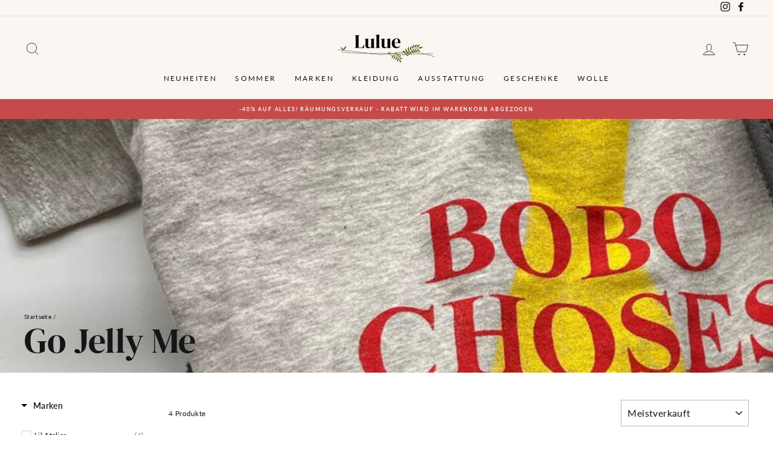

--- FILE ---
content_type: text/html; charset=utf-8
request_url: https://www.lulue.de/collections/go-jelly-me
body_size: 30962
content:
<!doctype html>
<html class="no-js" lang="de" dir="ltr">

  <script>
window.dataLayer = window.dataLayer || [];
function gtag(){dataLayer.push(arguments);}

gtag('config', 'G-04L4MY6QHC');
</script>
  
<head>

<script
  id="Cookiebot"
  src="https://consent.cookiebot.com/uc.js"
  data-cbid="01f73fc0-510b-48e2-bf1a-b0e4ece49ecb"
  type="text/javascript"
  defer
></script>
  
  <meta charset="utf-8">
  <meta http-equiv="X-UA-Compatible" content="IE=edge,chrome=1">
  <meta name="viewport" content="width=device-width,initial-scale=1">
  <meta name="theme-color" content="#c64a4a">
  <link rel="canonical" href="https://www.lulue.de/collections/go-jelly-me">
  <link rel="preconnect" href="https://cdn.shopify.com">
  <link rel="preconnect" href="https://fonts.shopifycdn.com">
  <link rel="dns-prefetch" href="https://productreviews.shopifycdn.com">
  <link rel="dns-prefetch" href="https://ajax.googleapis.com">
  <link rel="dns-prefetch" href="https://maps.googleapis.com">
  <link rel="dns-prefetch" href="https://maps.gstatic.com"><link rel="shortcut icon" href="//www.lulue.de/cdn/shop/files/Asset_18_32x32.png?v=1632305029" type="image/png" /><title>Go Jelly Me
&ndash; Lulue.de
</title>
<meta property="og:site_name" content="Lulue.de">
  <meta property="og:url" content="https://www.lulue.de/collections/go-jelly-me">
  <meta property="og:title" content="Go Jelly Me">
  <meta property="og:type" content="website">
  <meta property="og:description" content="Lulue.de"><meta property="og:image" content="http://www.lulue.de/cdn/shop/collections/WhatsApp_Image_2023-02-20_at_12.47.58.jpg?v=1676894546">
    <meta property="og:image:secure_url" content="https://www.lulue.de/cdn/shop/collections/WhatsApp_Image_2023-02-20_at_12.47.58.jpg?v=1676894546">
    <meta property="og:image:width" content="828">
    <meta property="og:image:height" content="1573"><meta name="twitter:site" content="@">
  <meta name="twitter:card" content="summary_large_image">
  <meta name="twitter:title" content="Go Jelly Me">
  <meta name="twitter:description" content="Lulue.de">
<style data-shopify>@font-face {
  font-family: "Tenor Sans";
  font-weight: 400;
  font-style: normal;
  font-display: swap;
  src: url("//www.lulue.de/cdn/fonts/tenor_sans/tenorsans_n4.966071a72c28462a9256039d3e3dc5b0cf314f65.woff2") format("woff2"),
       url("//www.lulue.de/cdn/fonts/tenor_sans/tenorsans_n4.2282841d948f9649ba5c3cad6ea46df268141820.woff") format("woff");
}

  @font-face {
  font-family: Lato;
  font-weight: 400;
  font-style: normal;
  font-display: swap;
  src: url("//www.lulue.de/cdn/fonts/lato/lato_n4.c3b93d431f0091c8be23185e15c9d1fee1e971c5.woff2") format("woff2"),
       url("//www.lulue.de/cdn/fonts/lato/lato_n4.d5c00c781efb195594fd2fd4ad04f7882949e327.woff") format("woff");
}


  @font-face {
  font-family: Lato;
  font-weight: 600;
  font-style: normal;
  font-display: swap;
  src: url("//www.lulue.de/cdn/fonts/lato/lato_n6.38d0e3b23b74a60f769c51d1df73fac96c580d59.woff2") format("woff2"),
       url("//www.lulue.de/cdn/fonts/lato/lato_n6.3365366161bdcc36a3f97cfbb23954d8c4bf4079.woff") format("woff");
}

  @font-face {
  font-family: Lato;
  font-weight: 400;
  font-style: italic;
  font-display: swap;
  src: url("//www.lulue.de/cdn/fonts/lato/lato_i4.09c847adc47c2fefc3368f2e241a3712168bc4b6.woff2") format("woff2"),
       url("//www.lulue.de/cdn/fonts/lato/lato_i4.3c7d9eb6c1b0a2bf62d892c3ee4582b016d0f30c.woff") format("woff");
}

  @font-face {
  font-family: Lato;
  font-weight: 600;
  font-style: italic;
  font-display: swap;
  src: url("//www.lulue.de/cdn/fonts/lato/lato_i6.ab357ee5069e0603c2899b31e2b8ae84c4a42a48.woff2") format("woff2"),
       url("//www.lulue.de/cdn/fonts/lato/lato_i6.3164fed79d7d987c1390528781c7c2f59ac7a746.woff") format("woff");
}

</style><link href="//www.lulue.de/cdn/shop/t/10/assets/theme.css?v=175601315659615308551762329097" rel="stylesheet" type="text/css" media="all" />
<style data-shopify>@font-face {
  font-family: "MyFont";
  src: url('//www.lulue.de/cdn/shop/t/10/assets/DMSerifDisplay-Regular.woff2?v=21503944322771442901632136916') format("woff2"),
       url('//www.lulue.de/cdn/shop/t/10/assets/DMSerifDisplay-Regular.woff?v=29736942654225498661632136900') format("woff");
}

  :root {
    --typeHeaderPrimary: 'MyFont';
    --typeHeaderFallback: sans-serif;
    --typeHeaderSize: 40px;
    --typeHeaderWeight: 400;
    --typeHeaderLineHeight: 0.8;
    --typeHeaderSpacing: 0.0em;

    --typeBasePrimary:Lato;
    --typeBaseFallback:sans-serif;
    --typeBaseSize: 12px;
    --typeBaseWeight: 400;
    --typeBaseSpacing: 0.025em;
    --typeBaseLineHeight: 1.3;

    --typeCollectionTitle: 15px;

    --iconWeight: 2px;
    --iconLinecaps: miter;

    
      --buttonRadius: 0px;
    

    --colorGridOverlayOpacity: 0.1;
  }

  .placeholder-content {
    background-image: linear-gradient(100deg, #ffffff 40%, #f7f7f7 63%, #ffffff 79%);
  }</style><script>
    document.documentElement.className = document.documentElement.className.replace('no-js', 'js');

    window.theme = window.theme || {};
    theme.routes = {
      home: "/",
      cart: "/cart.js",
      cartPage: "/cart",
      cartAdd: "/cart/add.js",
      cartChange: "/cart/change.js"
    };
    theme.strings = {
      soldOut: "Ausverkauft",
      unavailable: "Nicht verfügbar",
      inStockLabel: "Auf Lager",
      stockLabel: "[count] auf Lager",
      willNotShipUntil: "Wird nach dem [date] versendet",
      willBeInStockAfter: "Wird nach dem [date] auf Lager sein",
      waitingForStock: "Inventar auf dem Weg",
      savePrice: "Sparen [saved_amount]",
      cartEmpty: "Ihr Einkaufswagen ist im Moment leer.",
      cartTermsConfirmation: "Sie müssen den Verkaufsbedingungen zustimmen, um auszuchecken",
      searchCollections: "Kollektionen:",
      searchPages: "Seiten:",
      searchArticles: "Artikel:"
    };
    theme.settings = {
      dynamicVariantsEnable: true,
      cartType: "drawer",
      isCustomerTemplate: false,
      moneyFormat: "€{{amount_with_comma_separator}}",
      saveType: "dollar",
      productImageSize: "portrait",
      productImageCover: false,
      predictiveSearch: true,
      predictiveSearchType: "product,article,page,collection",
      quickView: true,
      themeName: 'Impulse',
      themeVersion: "5.0.1"
    };
  </script>

  <script>window.performance && window.performance.mark && window.performance.mark('shopify.content_for_header.start');</script><meta name="google-site-verification" content="qM3ep9HdEHaxuOtLzot6y9vO8JshAHScHIhEMDa5DBo">
<meta id="shopify-digital-wallet" name="shopify-digital-wallet" content="/26774175943/digital_wallets/dialog">
<meta name="shopify-checkout-api-token" content="05156340673f77d3c4bf91b5d4c01eea">
<meta id="in-context-paypal-metadata" data-shop-id="26774175943" data-venmo-supported="false" data-environment="production" data-locale="de_DE" data-paypal-v4="true" data-currency="EUR">
<link rel="alternate" type="application/atom+xml" title="Feed" href="/collections/go-jelly-me.atom" />
<link rel="alternate" type="application/json+oembed" href="https://www.lulue.de/collections/go-jelly-me.oembed">
<script async="async" src="/checkouts/internal/preloads.js?locale=de-DE"></script>
<script id="shopify-features" type="application/json">{"accessToken":"05156340673f77d3c4bf91b5d4c01eea","betas":["rich-media-storefront-analytics"],"domain":"www.lulue.de","predictiveSearch":true,"shopId":26774175943,"locale":"de"}</script>
<script>var Shopify = Shopify || {};
Shopify.shop = "lulue-de.myshopify.com";
Shopify.locale = "de";
Shopify.currency = {"active":"EUR","rate":"1.0"};
Shopify.country = "DE";
Shopify.theme = {"name":"Impulse","id":127438979271,"schema_name":"Impulse","schema_version":"5.0.1","theme_store_id":857,"role":"main"};
Shopify.theme.handle = "null";
Shopify.theme.style = {"id":null,"handle":null};
Shopify.cdnHost = "www.lulue.de/cdn";
Shopify.routes = Shopify.routes || {};
Shopify.routes.root = "/";</script>
<script type="module">!function(o){(o.Shopify=o.Shopify||{}).modules=!0}(window);</script>
<script>!function(o){function n(){var o=[];function n(){o.push(Array.prototype.slice.apply(arguments))}return n.q=o,n}var t=o.Shopify=o.Shopify||{};t.loadFeatures=n(),t.autoloadFeatures=n()}(window);</script>
<script id="shop-js-analytics" type="application/json">{"pageType":"collection"}</script>
<script defer="defer" async type="module" src="//www.lulue.de/cdn/shopifycloud/shop-js/modules/v2/client.init-shop-cart-sync_e98Ab_XN.de.esm.js"></script>
<script defer="defer" async type="module" src="//www.lulue.de/cdn/shopifycloud/shop-js/modules/v2/chunk.common_Pcw9EP95.esm.js"></script>
<script defer="defer" async type="module" src="//www.lulue.de/cdn/shopifycloud/shop-js/modules/v2/chunk.modal_CzmY4ZhL.esm.js"></script>
<script type="module">
  await import("//www.lulue.de/cdn/shopifycloud/shop-js/modules/v2/client.init-shop-cart-sync_e98Ab_XN.de.esm.js");
await import("//www.lulue.de/cdn/shopifycloud/shop-js/modules/v2/chunk.common_Pcw9EP95.esm.js");
await import("//www.lulue.de/cdn/shopifycloud/shop-js/modules/v2/chunk.modal_CzmY4ZhL.esm.js");

  window.Shopify.SignInWithShop?.initShopCartSync?.({"fedCMEnabled":true,"windoidEnabled":true});

</script>
<script>(function() {
  var isLoaded = false;
  function asyncLoad() {
    if (isLoaded) return;
    isLoaded = true;
    var urls = ["https:\/\/instafeed.nfcube.com\/cdn\/6db222d1b7a8cb0326177e3632adde49.js?shop=lulue-de.myshopify.com","\/\/cdn.shopify.com\/proxy\/e3120268e22542e00f6e713b60958263aa7e7f54f7458485af0ce68512ade160\/bucket.useifsapp.com\/theme-files-min\/js\/ifs-script-tag-min.js?v=2\u0026shop=lulue-de.myshopify.com\u0026sp-cache-control=cHVibGljLCBtYXgtYWdlPTkwMA"];
    for (var i = 0; i < urls.length; i++) {
      var s = document.createElement('script');
      s.type = 'text/javascript';
      s.async = true;
      s.src = urls[i];
      var x = document.getElementsByTagName('script')[0];
      x.parentNode.insertBefore(s, x);
    }
  };
  if(window.attachEvent) {
    window.attachEvent('onload', asyncLoad);
  } else {
    window.addEventListener('load', asyncLoad, false);
  }
})();</script>
<script id="__st">var __st={"a":26774175943,"offset":3600,"reqid":"5e5dfd59-896d-4972-bdaa-24b9d9fc5d61-1769315692","pageurl":"www.lulue.de\/collections\/go-jelly-me","u":"28df3c154aed","p":"collection","rtyp":"collection","rid":494534066440};</script>
<script>window.ShopifyPaypalV4VisibilityTracking = true;</script>
<script id="captcha-bootstrap">!function(){'use strict';const t='contact',e='account',n='new_comment',o=[[t,t],['blogs',n],['comments',n],[t,'customer']],c=[[e,'customer_login'],[e,'guest_login'],[e,'recover_customer_password'],[e,'create_customer']],r=t=>t.map((([t,e])=>`form[action*='/${t}']:not([data-nocaptcha='true']) input[name='form_type'][value='${e}']`)).join(','),a=t=>()=>t?[...document.querySelectorAll(t)].map((t=>t.form)):[];function s(){const t=[...o],e=r(t);return a(e)}const i='password',u='form_key',d=['recaptcha-v3-token','g-recaptcha-response','h-captcha-response',i],f=()=>{try{return window.sessionStorage}catch{return}},m='__shopify_v',_=t=>t.elements[u];function p(t,e,n=!1){try{const o=window.sessionStorage,c=JSON.parse(o.getItem(e)),{data:r}=function(t){const{data:e,action:n}=t;return t[m]||n?{data:e,action:n}:{data:t,action:n}}(c);for(const[e,n]of Object.entries(r))t.elements[e]&&(t.elements[e].value=n);n&&o.removeItem(e)}catch(o){console.error('form repopulation failed',{error:o})}}const l='form_type',E='cptcha';function T(t){t.dataset[E]=!0}const w=window,h=w.document,L='Shopify',v='ce_forms',y='captcha';let A=!1;((t,e)=>{const n=(g='f06e6c50-85a8-45c8-87d0-21a2b65856fe',I='https://cdn.shopify.com/shopifycloud/storefront-forms-hcaptcha/ce_storefront_forms_captcha_hcaptcha.v1.5.2.iife.js',D={infoText:'Durch hCaptcha geschützt',privacyText:'Datenschutz',termsText:'Allgemeine Geschäftsbedingungen'},(t,e,n)=>{const o=w[L][v],c=o.bindForm;if(c)return c(t,g,e,D).then(n);var r;o.q.push([[t,g,e,D],n]),r=I,A||(h.body.append(Object.assign(h.createElement('script'),{id:'captcha-provider',async:!0,src:r})),A=!0)});var g,I,D;w[L]=w[L]||{},w[L][v]=w[L][v]||{},w[L][v].q=[],w[L][y]=w[L][y]||{},w[L][y].protect=function(t,e){n(t,void 0,e),T(t)},Object.freeze(w[L][y]),function(t,e,n,w,h,L){const[v,y,A,g]=function(t,e,n){const i=e?o:[],u=t?c:[],d=[...i,...u],f=r(d),m=r(i),_=r(d.filter((([t,e])=>n.includes(e))));return[a(f),a(m),a(_),s()]}(w,h,L),I=t=>{const e=t.target;return e instanceof HTMLFormElement?e:e&&e.form},D=t=>v().includes(t);t.addEventListener('submit',(t=>{const e=I(t);if(!e)return;const n=D(e)&&!e.dataset.hcaptchaBound&&!e.dataset.recaptchaBound,o=_(e),c=g().includes(e)&&(!o||!o.value);(n||c)&&t.preventDefault(),c&&!n&&(function(t){try{if(!f())return;!function(t){const e=f();if(!e)return;const n=_(t);if(!n)return;const o=n.value;o&&e.removeItem(o)}(t);const e=Array.from(Array(32),(()=>Math.random().toString(36)[2])).join('');!function(t,e){_(t)||t.append(Object.assign(document.createElement('input'),{type:'hidden',name:u})),t.elements[u].value=e}(t,e),function(t,e){const n=f();if(!n)return;const o=[...t.querySelectorAll(`input[type='${i}']`)].map((({name:t})=>t)),c=[...d,...o],r={};for(const[a,s]of new FormData(t).entries())c.includes(a)||(r[a]=s);n.setItem(e,JSON.stringify({[m]:1,action:t.action,data:r}))}(t,e)}catch(e){console.error('failed to persist form',e)}}(e),e.submit())}));const S=(t,e)=>{t&&!t.dataset[E]&&(n(t,e.some((e=>e===t))),T(t))};for(const o of['focusin','change'])t.addEventListener(o,(t=>{const e=I(t);D(e)&&S(e,y())}));const B=e.get('form_key'),M=e.get(l),P=B&&M;t.addEventListener('DOMContentLoaded',(()=>{const t=y();if(P)for(const e of t)e.elements[l].value===M&&p(e,B);[...new Set([...A(),...v().filter((t=>'true'===t.dataset.shopifyCaptcha))])].forEach((e=>S(e,t)))}))}(h,new URLSearchParams(w.location.search),n,t,e,['guest_login'])})(!0,!0)}();</script>
<script integrity="sha256-4kQ18oKyAcykRKYeNunJcIwy7WH5gtpwJnB7kiuLZ1E=" data-source-attribution="shopify.loadfeatures" defer="defer" src="//www.lulue.de/cdn/shopifycloud/storefront/assets/storefront/load_feature-a0a9edcb.js" crossorigin="anonymous"></script>
<script data-source-attribution="shopify.dynamic_checkout.dynamic.init">var Shopify=Shopify||{};Shopify.PaymentButton=Shopify.PaymentButton||{isStorefrontPortableWallets:!0,init:function(){window.Shopify.PaymentButton.init=function(){};var t=document.createElement("script");t.src="https://www.lulue.de/cdn/shopifycloud/portable-wallets/latest/portable-wallets.de.js",t.type="module",document.head.appendChild(t)}};
</script>
<script data-source-attribution="shopify.dynamic_checkout.buyer_consent">
  function portableWalletsHideBuyerConsent(e){var t=document.getElementById("shopify-buyer-consent"),n=document.getElementById("shopify-subscription-policy-button");t&&n&&(t.classList.add("hidden"),t.setAttribute("aria-hidden","true"),n.removeEventListener("click",e))}function portableWalletsShowBuyerConsent(e){var t=document.getElementById("shopify-buyer-consent"),n=document.getElementById("shopify-subscription-policy-button");t&&n&&(t.classList.remove("hidden"),t.removeAttribute("aria-hidden"),n.addEventListener("click",e))}window.Shopify?.PaymentButton&&(window.Shopify.PaymentButton.hideBuyerConsent=portableWalletsHideBuyerConsent,window.Shopify.PaymentButton.showBuyerConsent=portableWalletsShowBuyerConsent);
</script>
<script data-source-attribution="shopify.dynamic_checkout.cart.bootstrap">document.addEventListener("DOMContentLoaded",(function(){function t(){return document.querySelector("shopify-accelerated-checkout-cart, shopify-accelerated-checkout")}if(t())Shopify.PaymentButton.init();else{new MutationObserver((function(e,n){t()&&(Shopify.PaymentButton.init(),n.disconnect())})).observe(document.body,{childList:!0,subtree:!0})}}));
</script>
<script id='scb4127' type='text/javascript' async='' src='https://www.lulue.de/cdn/shopifycloud/privacy-banner/storefront-banner.js'></script><link id="shopify-accelerated-checkout-styles" rel="stylesheet" media="screen" href="https://www.lulue.de/cdn/shopifycloud/portable-wallets/latest/accelerated-checkout-backwards-compat.css" crossorigin="anonymous">
<style id="shopify-accelerated-checkout-cart">
        #shopify-buyer-consent {
  margin-top: 1em;
  display: inline-block;
  width: 100%;
}

#shopify-buyer-consent.hidden {
  display: none;
}

#shopify-subscription-policy-button {
  background: none;
  border: none;
  padding: 0;
  text-decoration: underline;
  font-size: inherit;
  cursor: pointer;
}

#shopify-subscription-policy-button::before {
  box-shadow: none;
}

      </style>

<script>window.performance && window.performance.mark && window.performance.mark('shopify.content_for_header.end');</script>
  <script>
function feedback() {
  const p = window.Shopify.customerPrivacy;
  console.log(`Tracking ${p.userCanBeTracked() ? "en" : "dis"}abled`);
}
window.Shopify.loadFeatures(
  [
    {
      name: "consent-tracking-api",
      version: "0.1",
    },
  ],
  function (error) {
    if (error) throw error;
    if ("Cookiebot" in window)
      window.Shopify.customerPrivacy.setTrackingConsent({
        "analytics": false,
        "marketing": false,
        "preferences": false,
        "sale_of_data": false,
      }, () => console.log("Awaiting consent")
    );
  }
);

window.addEventListener("CookiebotOnConsentReady", function () {
  const C = Cookiebot.consent,
      existConsentShopify = setInterval(function () {
        if (window.Shopify.customerPrivacy) {
          clearInterval(existConsentShopify);
          window.Shopify.customerPrivacy.setTrackingConsent({
            "analytics": C["statistics"],
            "marketing": C["marketing"],
            "preferences": C["preferences"],
            "sale_of_data": C["marketing"],
          }, () => console.log("Consent captured"))
        }
      }, 100);
});
</script>

  <script src="//www.lulue.de/cdn/shop/t/10/assets/vendor-scripts-v10.js" defer="defer"></script><script src="//www.lulue.de/cdn/shop/t/10/assets/theme.min.js?v=126415016388084158111632135481" defer="defer"></script><!--begin-boost-pfs-filter-css-->
  <link href="//www.lulue.de/cdn/shop/t/10/assets/boost-pfs-init.css?v=57165365449910024011632834441" rel="stylesheet" type="text/css" media="all" />
  <link rel="preload stylesheet" href="//www.lulue.de/cdn/shop/t/10/assets/boost-pfs-general.css?v=49001281077077584951632834443" as="style"><link href="//www.lulue.de/cdn/shop/t/10/assets/boost-pfs-custom.css?v=106941568254295842471646768027" rel="stylesheet" type="text/css" media="all" />
<style data-id="boost-pfs-style" type="text/css">
    .boost-pfs-filter-option-title-text {font-weight: 700;text-transform: none;}

   .boost-pfs-filter-tree-v .boost-pfs-filter-option-title-text:before {}
    .boost-pfs-filter-tree-v .boost-pfs-filter-option.boost-pfs-filter-option-collapsed .boost-pfs-filter-option-title-text:before {}
    .boost-pfs-filter-tree-h .boost-pfs-filter-option-title-heading:before {}

    .boost-pfs-filter-refine-by .boost-pfs-filter-option-title h3 {}

    .boost-pfs-filter-option-content .boost-pfs-filter-option-item-list .boost-pfs-filter-option-item button,
    .boost-pfs-filter-option-content .boost-pfs-filter-option-item-list .boost-pfs-filter-option-item .boost-pfs-filter-button,
    .boost-pfs-filter-option-range-amount input,
    .boost-pfs-filter-tree-v .boost-pfs-filter-refine-by .boost-pfs-filter-refine-by-items .refine-by-item,
    .boost-pfs-filter-refine-by-wrapper-v .boost-pfs-filter-refine-by .boost-pfs-filter-refine-by-items .refine-by-item,
    .boost-pfs-filter-refine-by .boost-pfs-filter-option-title,
    .boost-pfs-filter-refine-by .boost-pfs-filter-refine-by-items .refine-by-item>a,
    .boost-pfs-filter-refine-by>span,
    .boost-pfs-filter-clear,
    .boost-pfs-filter-clear-all{}
    .boost-pfs-filter-tree-h .boost-pfs-filter-pc .boost-pfs-filter-refine-by-items .refine-by-item .boost-pfs-filter-clear .refine-by-type, 
    .boost-pfs-filter-refine-by-wrapper-h .boost-pfs-filter-pc .boost-pfs-filter-refine-by-items .refine-by-item .boost-pfs-filter-clear .refine-by-type {}

    .boost-pfs-filter-option-multi-level-collections .boost-pfs-filter-option-multi-level-list .boost-pfs-filter-option-item .boost-pfs-filter-button-arrow .boost-pfs-arrow:before,
    .boost-pfs-filter-option-multi-level-tag .boost-pfs-filter-option-multi-level-list .boost-pfs-filter-option-item .boost-pfs-filter-button-arrow .boost-pfs-arrow:before {}

    .boost-pfs-filter-refine-by-wrapper-v .boost-pfs-filter-refine-by .boost-pfs-filter-refine-by-items .refine-by-item .boost-pfs-filter-clear:after, 
    .boost-pfs-filter-refine-by-wrapper-v .boost-pfs-filter-refine-by .boost-pfs-filter-refine-by-items .refine-by-item .boost-pfs-filter-clear:before, 
    .boost-pfs-filter-tree-v .boost-pfs-filter-refine-by .boost-pfs-filter-refine-by-items .refine-by-item .boost-pfs-filter-clear:after, 
    .boost-pfs-filter-tree-v .boost-pfs-filter-refine-by .boost-pfs-filter-refine-by-items .refine-by-item .boost-pfs-filter-clear:before,
    .boost-pfs-filter-refine-by-wrapper-h .boost-pfs-filter-pc .boost-pfs-filter-refine-by-items .refine-by-item .boost-pfs-filter-clear:after, 
    .boost-pfs-filter-refine-by-wrapper-h .boost-pfs-filter-pc .boost-pfs-filter-refine-by-items .refine-by-item .boost-pfs-filter-clear:before, 
    .boost-pfs-filter-tree-h .boost-pfs-filter-pc .boost-pfs-filter-refine-by-items .refine-by-item .boost-pfs-filter-clear:after, 
    .boost-pfs-filter-tree-h .boost-pfs-filter-pc .boost-pfs-filter-refine-by-items .refine-by-item .boost-pfs-filter-clear:before {}
    .boost-pfs-filter-option-range-slider .noUi-value-horizontal {}

    .boost-pfs-filter-tree-mobile-button button,
    .boost-pfs-filter-top-sorting-mobile button {}
    .boost-pfs-filter-top-sorting-mobile button>span:after {}
  </style><style data-id="boost-pfs-otp-style" type="text/css">
      .boost-pfs-quickview-btn {background: rgba(255,255,255,1);color: rgba(61,66,70,1);border-color: rgba(255,255,255,1);}
      .boost-pfs-quickview-btn svg {fill: rgba(61,66,70,1);}
      .boost-pfs-quickview-btn:hover {background: rgba(61,66,70,1);color: rgba(255,255,255,1);border-color: rgba(61,66,70,1);}
      .boost-pfs-quickview-btn:hover svg {fill: rgba(255,255,255,1);}
      .boost-pfs-addtocart-btn {background: rgba(0,0,0,1);color: rgba(255,255,255,1);border-color: rgba(0,0,0,1);}
      .boost-pfs-addtocart-btn svg {fill: rgba(255,255,255,1);}
      .boost-pfs-addtocart-btn:hover {background: rgba(61,66,70,1);color: rgba(255,255,255,1);border-color: rgba(61,66,70,1);}
      .boost-pfs-addtocart-btn:hover svg {fill: rgba(255,255,255,1);}
    </style>
<!--end-boost-pfs-filter-css-->


<link href="https://monorail-edge.shopifysvc.com" rel="dns-prefetch">
<script>(function(){if ("sendBeacon" in navigator && "performance" in window) {try {var session_token_from_headers = performance.getEntriesByType('navigation')[0].serverTiming.find(x => x.name == '_s').description;} catch {var session_token_from_headers = undefined;}var session_cookie_matches = document.cookie.match(/_shopify_s=([^;]*)/);var session_token_from_cookie = session_cookie_matches && session_cookie_matches.length === 2 ? session_cookie_matches[1] : "";var session_token = session_token_from_headers || session_token_from_cookie || "";function handle_abandonment_event(e) {var entries = performance.getEntries().filter(function(entry) {return /monorail-edge.shopifysvc.com/.test(entry.name);});if (!window.abandonment_tracked && entries.length === 0) {window.abandonment_tracked = true;var currentMs = Date.now();var navigation_start = performance.timing.navigationStart;var payload = {shop_id: 26774175943,url: window.location.href,navigation_start,duration: currentMs - navigation_start,session_token,page_type: "collection"};window.navigator.sendBeacon("https://monorail-edge.shopifysvc.com/v1/produce", JSON.stringify({schema_id: "online_store_buyer_site_abandonment/1.1",payload: payload,metadata: {event_created_at_ms: currentMs,event_sent_at_ms: currentMs}}));}}window.addEventListener('pagehide', handle_abandonment_event);}}());</script>
<script id="web-pixels-manager-setup">(function e(e,d,r,n,o){if(void 0===o&&(o={}),!Boolean(null===(a=null===(i=window.Shopify)||void 0===i?void 0:i.analytics)||void 0===a?void 0:a.replayQueue)){var i,a;window.Shopify=window.Shopify||{};var t=window.Shopify;t.analytics=t.analytics||{};var s=t.analytics;s.replayQueue=[],s.publish=function(e,d,r){return s.replayQueue.push([e,d,r]),!0};try{self.performance.mark("wpm:start")}catch(e){}var l=function(){var e={modern:/Edge?\/(1{2}[4-9]|1[2-9]\d|[2-9]\d{2}|\d{4,})\.\d+(\.\d+|)|Firefox\/(1{2}[4-9]|1[2-9]\d|[2-9]\d{2}|\d{4,})\.\d+(\.\d+|)|Chrom(ium|e)\/(9{2}|\d{3,})\.\d+(\.\d+|)|(Maci|X1{2}).+ Version\/(15\.\d+|(1[6-9]|[2-9]\d|\d{3,})\.\d+)([,.]\d+|)( \(\w+\)|)( Mobile\/\w+|) Safari\/|Chrome.+OPR\/(9{2}|\d{3,})\.\d+\.\d+|(CPU[ +]OS|iPhone[ +]OS|CPU[ +]iPhone|CPU IPhone OS|CPU iPad OS)[ +]+(15[._]\d+|(1[6-9]|[2-9]\d|\d{3,})[._]\d+)([._]\d+|)|Android:?[ /-](13[3-9]|1[4-9]\d|[2-9]\d{2}|\d{4,})(\.\d+|)(\.\d+|)|Android.+Firefox\/(13[5-9]|1[4-9]\d|[2-9]\d{2}|\d{4,})\.\d+(\.\d+|)|Android.+Chrom(ium|e)\/(13[3-9]|1[4-9]\d|[2-9]\d{2}|\d{4,})\.\d+(\.\d+|)|SamsungBrowser\/([2-9]\d|\d{3,})\.\d+/,legacy:/Edge?\/(1[6-9]|[2-9]\d|\d{3,})\.\d+(\.\d+|)|Firefox\/(5[4-9]|[6-9]\d|\d{3,})\.\d+(\.\d+|)|Chrom(ium|e)\/(5[1-9]|[6-9]\d|\d{3,})\.\d+(\.\d+|)([\d.]+$|.*Safari\/(?![\d.]+ Edge\/[\d.]+$))|(Maci|X1{2}).+ Version\/(10\.\d+|(1[1-9]|[2-9]\d|\d{3,})\.\d+)([,.]\d+|)( \(\w+\)|)( Mobile\/\w+|) Safari\/|Chrome.+OPR\/(3[89]|[4-9]\d|\d{3,})\.\d+\.\d+|(CPU[ +]OS|iPhone[ +]OS|CPU[ +]iPhone|CPU IPhone OS|CPU iPad OS)[ +]+(10[._]\d+|(1[1-9]|[2-9]\d|\d{3,})[._]\d+)([._]\d+|)|Android:?[ /-](13[3-9]|1[4-9]\d|[2-9]\d{2}|\d{4,})(\.\d+|)(\.\d+|)|Mobile Safari.+OPR\/([89]\d|\d{3,})\.\d+\.\d+|Android.+Firefox\/(13[5-9]|1[4-9]\d|[2-9]\d{2}|\d{4,})\.\d+(\.\d+|)|Android.+Chrom(ium|e)\/(13[3-9]|1[4-9]\d|[2-9]\d{2}|\d{4,})\.\d+(\.\d+|)|Android.+(UC? ?Browser|UCWEB|U3)[ /]?(15\.([5-9]|\d{2,})|(1[6-9]|[2-9]\d|\d{3,})\.\d+)\.\d+|SamsungBrowser\/(5\.\d+|([6-9]|\d{2,})\.\d+)|Android.+MQ{2}Browser\/(14(\.(9|\d{2,})|)|(1[5-9]|[2-9]\d|\d{3,})(\.\d+|))(\.\d+|)|K[Aa][Ii]OS\/(3\.\d+|([4-9]|\d{2,})\.\d+)(\.\d+|)/},d=e.modern,r=e.legacy,n=navigator.userAgent;return n.match(d)?"modern":n.match(r)?"legacy":"unknown"}(),u="modern"===l?"modern":"legacy",c=(null!=n?n:{modern:"",legacy:""})[u],f=function(e){return[e.baseUrl,"/wpm","/b",e.hashVersion,"modern"===e.buildTarget?"m":"l",".js"].join("")}({baseUrl:d,hashVersion:r,buildTarget:u}),m=function(e){var d=e.version,r=e.bundleTarget,n=e.surface,o=e.pageUrl,i=e.monorailEndpoint;return{emit:function(e){var a=e.status,t=e.errorMsg,s=(new Date).getTime(),l=JSON.stringify({metadata:{event_sent_at_ms:s},events:[{schema_id:"web_pixels_manager_load/3.1",payload:{version:d,bundle_target:r,page_url:o,status:a,surface:n,error_msg:t},metadata:{event_created_at_ms:s}}]});if(!i)return console&&console.warn&&console.warn("[Web Pixels Manager] No Monorail endpoint provided, skipping logging."),!1;try{return self.navigator.sendBeacon.bind(self.navigator)(i,l)}catch(e){}var u=new XMLHttpRequest;try{return u.open("POST",i,!0),u.setRequestHeader("Content-Type","text/plain"),u.send(l),!0}catch(e){return console&&console.warn&&console.warn("[Web Pixels Manager] Got an unhandled error while logging to Monorail."),!1}}}}({version:r,bundleTarget:l,surface:e.surface,pageUrl:self.location.href,monorailEndpoint:e.monorailEndpoint});try{o.browserTarget=l,function(e){var d=e.src,r=e.async,n=void 0===r||r,o=e.onload,i=e.onerror,a=e.sri,t=e.scriptDataAttributes,s=void 0===t?{}:t,l=document.createElement("script"),u=document.querySelector("head"),c=document.querySelector("body");if(l.async=n,l.src=d,a&&(l.integrity=a,l.crossOrigin="anonymous"),s)for(var f in s)if(Object.prototype.hasOwnProperty.call(s,f))try{l.dataset[f]=s[f]}catch(e){}if(o&&l.addEventListener("load",o),i&&l.addEventListener("error",i),u)u.appendChild(l);else{if(!c)throw new Error("Did not find a head or body element to append the script");c.appendChild(l)}}({src:f,async:!0,onload:function(){if(!function(){var e,d;return Boolean(null===(d=null===(e=window.Shopify)||void 0===e?void 0:e.analytics)||void 0===d?void 0:d.initialized)}()){var d=window.webPixelsManager.init(e)||void 0;if(d){var r=window.Shopify.analytics;r.replayQueue.forEach((function(e){var r=e[0],n=e[1],o=e[2];d.publishCustomEvent(r,n,o)})),r.replayQueue=[],r.publish=d.publishCustomEvent,r.visitor=d.visitor,r.initialized=!0}}},onerror:function(){return m.emit({status:"failed",errorMsg:"".concat(f," has failed to load")})},sri:function(e){var d=/^sha384-[A-Za-z0-9+/=]+$/;return"string"==typeof e&&d.test(e)}(c)?c:"",scriptDataAttributes:o}),m.emit({status:"loading"})}catch(e){m.emit({status:"failed",errorMsg:(null==e?void 0:e.message)||"Unknown error"})}}})({shopId: 26774175943,storefrontBaseUrl: "https://www.lulue.de",extensionsBaseUrl: "https://extensions.shopifycdn.com/cdn/shopifycloud/web-pixels-manager",monorailEndpoint: "https://monorail-edge.shopifysvc.com/unstable/produce_batch",surface: "storefront-renderer",enabledBetaFlags: ["2dca8a86"],webPixelsConfigList: [{"id":"886931720","configuration":"{\"config\":\"{\\\"pixel_id\\\":\\\"G-9YZN7EW3LN\\\",\\\"target_country\\\":\\\"DE\\\",\\\"gtag_events\\\":[{\\\"type\\\":\\\"begin_checkout\\\",\\\"action_label\\\":\\\"G-9YZN7EW3LN\\\"},{\\\"type\\\":\\\"search\\\",\\\"action_label\\\":\\\"G-9YZN7EW3LN\\\"},{\\\"type\\\":\\\"view_item\\\",\\\"action_label\\\":[\\\"G-9YZN7EW3LN\\\",\\\"MC-HX766CGHMV\\\"]},{\\\"type\\\":\\\"purchase\\\",\\\"action_label\\\":[\\\"G-9YZN7EW3LN\\\",\\\"MC-HX766CGHMV\\\"]},{\\\"type\\\":\\\"page_view\\\",\\\"action_label\\\":[\\\"G-9YZN7EW3LN\\\",\\\"MC-HX766CGHMV\\\"]},{\\\"type\\\":\\\"add_payment_info\\\",\\\"action_label\\\":\\\"G-9YZN7EW3LN\\\"},{\\\"type\\\":\\\"add_to_cart\\\",\\\"action_label\\\":\\\"G-9YZN7EW3LN\\\"}],\\\"enable_monitoring_mode\\\":false}\"}","eventPayloadVersion":"v1","runtimeContext":"OPEN","scriptVersion":"b2a88bafab3e21179ed38636efcd8a93","type":"APP","apiClientId":1780363,"privacyPurposes":[],"dataSharingAdjustments":{"protectedCustomerApprovalScopes":["read_customer_address","read_customer_email","read_customer_name","read_customer_personal_data","read_customer_phone"]}},{"id":"238878984","configuration":"{\"pixel_id\":\"415112676212805\",\"pixel_type\":\"facebook_pixel\",\"metaapp_system_user_token\":\"-\"}","eventPayloadVersion":"v1","runtimeContext":"OPEN","scriptVersion":"ca16bc87fe92b6042fbaa3acc2fbdaa6","type":"APP","apiClientId":2329312,"privacyPurposes":["ANALYTICS","MARKETING","SALE_OF_DATA"],"dataSharingAdjustments":{"protectedCustomerApprovalScopes":["read_customer_address","read_customer_email","read_customer_name","read_customer_personal_data","read_customer_phone"]}},{"id":"120389896","eventPayloadVersion":"1","runtimeContext":"LAX","scriptVersion":"1","type":"CUSTOM","privacyPurposes":[],"name":"PM - Script"},{"id":"120422664","eventPayloadVersion":"1","runtimeContext":"LAX","scriptVersion":"1","type":"CUSTOM","privacyPurposes":[],"name":"PM - Conversion Booster"},{"id":"shopify-app-pixel","configuration":"{}","eventPayloadVersion":"v1","runtimeContext":"STRICT","scriptVersion":"0450","apiClientId":"shopify-pixel","type":"APP","privacyPurposes":["ANALYTICS","MARKETING"]},{"id":"shopify-custom-pixel","eventPayloadVersion":"v1","runtimeContext":"LAX","scriptVersion":"0450","apiClientId":"shopify-pixel","type":"CUSTOM","privacyPurposes":["ANALYTICS","MARKETING"]}],isMerchantRequest: false,initData: {"shop":{"name":"Lulue.de","paymentSettings":{"currencyCode":"EUR"},"myshopifyDomain":"lulue-de.myshopify.com","countryCode":"DE","storefrontUrl":"https:\/\/www.lulue.de"},"customer":null,"cart":null,"checkout":null,"productVariants":[],"purchasingCompany":null},},"https://www.lulue.de/cdn","fcfee988w5aeb613cpc8e4bc33m6693e112",{"modern":"","legacy":""},{"shopId":"26774175943","storefrontBaseUrl":"https:\/\/www.lulue.de","extensionBaseUrl":"https:\/\/extensions.shopifycdn.com\/cdn\/shopifycloud\/web-pixels-manager","surface":"storefront-renderer","enabledBetaFlags":"[\"2dca8a86\"]","isMerchantRequest":"false","hashVersion":"fcfee988w5aeb613cpc8e4bc33m6693e112","publish":"custom","events":"[[\"page_viewed\",{}],[\"collection_viewed\",{\"collection\":{\"id\":\"494534066440\",\"title\":\"Go Jelly Me\",\"productVariants\":[{\"price\":{\"amount\":36.95,\"currencyCode\":\"EUR\"},\"product\":{\"title\":\"Lil Atelier - Jeans mit Herzen 'NMFLIVA LOOSE JEANS 2001-ES LIL - Dark Blue Denim HEART EMB'\",\"vendor\":\"Lil Atelier\",\"id\":\"9533632381192\",\"untranslatedTitle\":\"Lil Atelier - Jeans mit Herzen 'NMFLIVA LOOSE JEANS 2001-ES LIL - Dark Blue Denim HEART EMB'\",\"url\":\"\/products\/lil-atelier-jeans-mit-herzen-nmfliva-loose-jeans-2001-es-lil-dark-blue-denim-heart-emb\",\"type\":\"Unterteile\"},\"id\":\"50260845199624\",\"image\":{\"src\":\"\/\/www.lulue.de\/cdn\/shop\/files\/NAME-IT_Autumnwinter_4773906_13244293.jpg?v=1730201313\"},\"sku\":\"13244293\",\"title\":\"92 \/ Dark Blue Denim HEART EMB\",\"untranslatedTitle\":\"92 \/ Dark Blue Denim HEART EMB\"},{\"price\":{\"amount\":29.95,\"currencyCode\":\"EUR\"},\"product\":{\"title\":\"Lil Atelier - Gestreifte Hose 'NMMKASPER LOOSE TWI PANT 4021-CM LIL - Dark Blue Denim_WHITE'\",\"vendor\":\"Lil Atelier\",\"id\":\"10261258567944\",\"untranslatedTitle\":\"Lil Atelier - Gestreifte Hose 'NMMKASPER LOOSE TWI PANT 4021-CM LIL - Dark Blue Denim_WHITE'\",\"url\":\"\/products\/lil-atelier-gestreifte-hose-nmmkasper-loose-twi-pant-4021-cm-lil-dark-blue-denim_white\",\"type\":\"Unterteile\"},\"id\":\"51541826765064\",\"image\":{\"src\":\"\/\/www.lulue.de\/cdn\/shop\/files\/jj5Y9ZzdmwCgE_001.webp?v=1748436705\"},\"sku\":\"13245740\",\"title\":\"92 \/ Dark Blue Denim_WHITE\",\"untranslatedTitle\":\"92 \/ Dark Blue Denim_WHITE\"},{\"price\":{\"amount\":26.95,\"currencyCode\":\"EUR\"},\"product\":{\"title\":\"Lil Atelier - Chinos 'NMMREMI PANT LIL - Shitake'\",\"vendor\":\"Lil Atelier\",\"id\":\"9524084670728\",\"untranslatedTitle\":\"Lil Atelier - Chinos 'NMMREMI PANT LIL - Shitake'\",\"url\":\"\/products\/lil-atelier-chinos-nmmremi-pant-lil-shitake\",\"type\":\"Unterteile\"},\"id\":\"50225902158088\",\"image\":{\"src\":\"\/\/www.lulue.de\/cdn\/shop\/files\/NAME-IT_Autumnwinter_4620201_13236012.jpg?v=1729498599\"},\"sku\":\"13235739\",\"title\":\"56 \/ Shitake\",\"untranslatedTitle\":\"56 \/ Shitake\"},{\"price\":{\"amount\":34.95,\"currencyCode\":\"EUR\"},\"product\":{\"title\":\"Lil Atelier - Jeans ' NMFDARLEE LOOSE JEANS 2060-SE D LIL - Medium Blue Denim'\",\"vendor\":\"Lil Atelier\",\"id\":\"9659241496840\",\"untranslatedTitle\":\"Lil Atelier - Jeans ' NMFDARLEE LOOSE JEANS 2060-SE D LIL - Medium Blue Denim'\",\"url\":\"\/products\/lil-atelier-jeans-nmfdarlee-loose-jeans-2060-se-d-lil-medium-blue-denim\",\"type\":\"Unterteile\"},\"id\":\"50740317716744\",\"image\":{\"src\":\"\/\/www.lulue.de\/cdn\/shop\/files\/NAME-IT_Springsummer_4719698_13241451.jpg?v=1738923440\"},\"sku\":\"13241451\",\"title\":\"92 \/ Medium Blue Denim\",\"untranslatedTitle\":\"92 \/ Medium Blue Denim\"},{\"price\":{\"amount\":26.95,\"currencyCode\":\"EUR\"},\"product\":{\"title\":\"Lil Atelier - Chinos 'NMMBEN LOOSE TWI THADY PANTS 2945-AY LIL - Pewter'\",\"vendor\":\"Lil Atelier\",\"id\":\"9572989731080\",\"untranslatedTitle\":\"Lil Atelier - Chinos 'NMMBEN LOOSE TWI THADY PANTS 2945-AY LIL - Pewter'\",\"url\":\"\/products\/lil-atelier-chinos-nmmben-loose-twi-thady-pants-2945-ay-lil-pewter\",\"type\":\"Unterteile\"},\"id\":\"50421805613320\",\"image\":{\"src\":\"\/\/www.lulue.de\/cdn\/shop\/files\/NAME-IT_Springsummer_4667846_13238835.jpg?v=1733154508\"},\"sku\":\"13238835\",\"title\":\"92 \/ Pewter\",\"untranslatedTitle\":\"92 \/ Pewter\"},{\"price\":{\"amount\":34.95,\"currencyCode\":\"EUR\"},\"product\":{\"title\":\"Lil Atelier - Jeans 'NMMDARLEE LOOSE JEANS 2060-SE D LIL - Medium Blue Denim'\",\"vendor\":\"Lil Atelier\",\"id\":\"9659245723912\",\"untranslatedTitle\":\"Lil Atelier - Jeans 'NMMDARLEE LOOSE JEANS 2060-SE D LIL - Medium Blue Denim'\",\"url\":\"\/products\/lil-atelier-jeans-nmmdarlee-loose-jeans-2060-se-d-lil-medium-blue-denim\",\"type\":\"Unterteile\"},\"id\":\"50740338327816\",\"image\":{\"src\":\"\/\/www.lulue.de\/cdn\/shop\/files\/NAME-IT_Springsummer_4719682_13241450.jpg?v=1738923742\"},\"sku\":\"13241450\",\"title\":\"92 \/ Medium Blue Denim\",\"untranslatedTitle\":\"92 \/ Medium Blue Denim\"},{\"price\":{\"amount\":34.95,\"currencyCode\":\"EUR\"},\"product\":{\"title\":\"Lil Atelier - Cord Hose 'NMFREVELLE LOOSE CORD PANT 3001-HG R LIL - Rugby Tan'\",\"vendor\":\"Lil Atelier\",\"id\":\"9525651439880\",\"untranslatedTitle\":\"Lil Atelier - Cord Hose 'NMFREVELLE LOOSE CORD PANT 3001-HG R LIL - Rugby Tan'\",\"url\":\"\/products\/lil-atelier-cord-hose-nmfrevelle-loose-cord-pant-3001-hg-r-lil-rugby-tan\",\"type\":\"Unterteile\"},\"id\":\"50229263204616\",\"image\":{\"src\":\"\/\/www.lulue.de\/cdn\/shop\/files\/NAME-IT_Autumnwinter_4629096_13236958.jpg?v=1729603757\"},\"sku\":\"13236958\",\"title\":\"92 \/ Rugby Tan\",\"untranslatedTitle\":\"92 \/ Rugby Tan\"},{\"price\":{\"amount\":49.95,\"currencyCode\":\"EUR\"},\"product\":{\"title\":\"Flöss - Hose mit Streifen 'Willy Pant - Indigo Stripe'\",\"vendor\":\"Flöss\",\"id\":\"9472893321480\",\"untranslatedTitle\":\"Flöss - Hose mit Streifen 'Willy Pant - Indigo Stripe'\",\"url\":\"\/products\/floss-hose-mit-streifen-willy-pant-indigo-stripe\",\"type\":\"Unterteile\"},\"id\":\"50018563424520\",\"image\":{\"src\":\"\/\/www.lulue.de\/cdn\/shop\/files\/1024x1024-f2c1be45370153f739c9c09e99000fb7.jpg?v=1726512356\"},\"sku\":\"F10381\",\"title\":\"92 \/ Indigo Stripe\",\"untranslatedTitle\":\"92 \/ Indigo Stripe\"},{\"price\":{\"amount\":39.95,\"currencyCode\":\"EUR\"},\"product\":{\"title\":\"Lil Atelier - Jeans 'NMMBEN TAPERED JEANS 6146-LO LIL - Light blue denim'\",\"vendor\":\"Lil Atelier\",\"id\":\"8455850426632\",\"untranslatedTitle\":\"Lil Atelier - Jeans 'NMMBEN TAPERED JEANS 6146-LO LIL - Light blue denim'\",\"url\":\"\/products\/lil-atelier-jeans-nmmben-tapered-jeans-6146-lo-lil-light-blue-denim\",\"type\":\"Unterteile\"},\"id\":\"45221487214856\",\"image\":{\"src\":\"\/\/www.lulue.de\/cdn\/shop\/files\/NAME-IT_Springsummer_4449524_13228771_1.jpg?v=1708702418\"},\"sku\":\"13228771\",\"title\":\"92 \/ Light blue denim\",\"untranslatedTitle\":\"92 \/ Light blue denim\"},{\"price\":{\"amount\":39.95,\"currencyCode\":\"EUR\"},\"product\":{\"title\":\"Lil Atelier - Jeans 'NMMBEN TAPERED JEANS 4412-LO LIL - Medium blue denim'\",\"vendor\":\"Lil Atelier\",\"id\":\"8426325344520\",\"untranslatedTitle\":\"Lil Atelier - Jeans 'NMMBEN TAPERED JEANS 4412-LO LIL - Medium blue denim'\",\"url\":\"\/products\/lil-atelier-jeans-nmmben-tapered-jeans-4412-lo-lil-medium-blue-denim\",\"type\":\"Unterteile\"},\"id\":\"45103514485000\",\"image\":{\"src\":\"\/\/www.lulue.de\/cdn\/shop\/files\/NAME-IT_Springsummer_4396045_13225765.jpg?v=1705520828\"},\"sku\":\"13225765\",\"title\":\"92 \/ Medium blue denim\",\"untranslatedTitle\":\"92 \/ Medium blue denim\"},{\"price\":{\"amount\":39.95,\"currencyCode\":\"EUR\"},\"product\":{\"title\":\"Lil Atelier - Jeans 'NMNBERLIN TAPERED JEANS 2611-LO LIL - Medium blue denim'\",\"vendor\":\"Lil Atelier\",\"id\":\"8325877334280\",\"untranslatedTitle\":\"Lil Atelier - Jeans 'NMNBERLIN TAPERED JEANS 2611-LO LIL - Medium blue denim'\",\"url\":\"\/products\/lil-atelier-jeans-nmnberlin-tapered-jeans-2611-lo-lil-medium-blue-denim\",\"type\":\"Unterteile\"},\"id\":\"44729961316616\",\"image\":{\"src\":\"\/\/www.lulue.de\/cdn\/shop\/files\/nit__4453986.jpg?v=1695125998\"},\"sku\":\"13228865\",\"title\":\"92 \/ Medium blue denim\",\"untranslatedTitle\":\"92 \/ Medium blue denim\"},{\"price\":{\"amount\":29.95,\"currencyCode\":\"EUR\"},\"product\":{\"title\":\"Lil Atelier - Chinos 'NMMNAEL PANT LIL - IRISH CREAM'\",\"vendor\":\"Lil Atelier\",\"id\":\"9458478711048\",\"untranslatedTitle\":\"Lil Atelier - Chinos 'NMMNAEL PANT LIL - IRISH CREAM'\",\"url\":\"\/products\/lil-atelier-chinos-nmmnael-pant-lil-irish-cream\",\"type\":\"Unterteile\"},\"id\":\"49937591664904\",\"image\":{\"src\":\"\/\/www.lulue.de\/cdn\/shop\/files\/nit__4576478__front.png?v=1725477568\"},\"sku\":\"13234243\",\"title\":\"92 \/ IRISH CREAM\",\"untranslatedTitle\":\"92 \/ IRISH CREAM\"}]}}]]"});</script><script>
  window.ShopifyAnalytics = window.ShopifyAnalytics || {};
  window.ShopifyAnalytics.meta = window.ShopifyAnalytics.meta || {};
  window.ShopifyAnalytics.meta.currency = 'EUR';
  var meta = {"products":[{"id":9533632381192,"gid":"gid:\/\/shopify\/Product\/9533632381192","vendor":"Lil Atelier","type":"Unterteile","handle":"lil-atelier-jeans-mit-herzen-nmfliva-loose-jeans-2001-es-lil-dark-blue-denim-heart-emb","variants":[{"id":50260845199624,"price":3695,"name":"Lil Atelier - Jeans mit Herzen 'NMFLIVA LOOSE JEANS 2001-ES LIL - Dark Blue Denim HEART EMB' - 92 \/ Dark Blue Denim HEART EMB","public_title":"92 \/ Dark Blue Denim HEART EMB","sku":"13244293"},{"id":50260845232392,"price":3695,"name":"Lil Atelier - Jeans mit Herzen 'NMFLIVA LOOSE JEANS 2001-ES LIL - Dark Blue Denim HEART EMB' - 98 \/ Dark Blue Denim HEART EMB","public_title":"98 \/ Dark Blue Denim HEART EMB","sku":"13244293"},{"id":50260845265160,"price":3695,"name":"Lil Atelier - Jeans mit Herzen 'NMFLIVA LOOSE JEANS 2001-ES LIL - Dark Blue Denim HEART EMB' - 104 \/ Dark Blue Denim HEART EMB","public_title":"104 \/ Dark Blue Denim HEART EMB","sku":"13244293"},{"id":50260845297928,"price":3695,"name":"Lil Atelier - Jeans mit Herzen 'NMFLIVA LOOSE JEANS 2001-ES LIL - Dark Blue Denim HEART EMB' - 110 \/ Dark Blue Denim HEART EMB","public_title":"110 \/ Dark Blue Denim HEART EMB","sku":"13244293"},{"id":50260845330696,"price":3695,"name":"Lil Atelier - Jeans mit Herzen 'NMFLIVA LOOSE JEANS 2001-ES LIL - Dark Blue Denim HEART EMB' - 116 \/ Dark Blue Denim HEART EMB","public_title":"116 \/ Dark Blue Denim HEART EMB","sku":"13244293"},{"id":50260845363464,"price":3695,"name":"Lil Atelier - Jeans mit Herzen 'NMFLIVA LOOSE JEANS 2001-ES LIL - Dark Blue Denim HEART EMB' - 122 \/ Dark Blue Denim HEART EMB","public_title":"122 \/ Dark Blue Denim HEART EMB","sku":"13244293"}],"remote":false},{"id":10261258567944,"gid":"gid:\/\/shopify\/Product\/10261258567944","vendor":"Lil Atelier","type":"Unterteile","handle":"lil-atelier-gestreifte-hose-nmmkasper-loose-twi-pant-4021-cm-lil-dark-blue-denim_white","variants":[{"id":51541826765064,"price":2995,"name":"Lil Atelier - Gestreifte Hose 'NMMKASPER LOOSE TWI PANT 4021-CM LIL - Dark Blue Denim_WHITE' - 92 \/ Dark Blue Denim_WHITE","public_title":"92 \/ Dark Blue Denim_WHITE","sku":"13245740"},{"id":51541826797832,"price":2995,"name":"Lil Atelier - Gestreifte Hose 'NMMKASPER LOOSE TWI PANT 4021-CM LIL - Dark Blue Denim_WHITE' - 98 \/ Dark Blue Denim_WHITE","public_title":"98 \/ Dark Blue Denim_WHITE","sku":"13245740"},{"id":51541826830600,"price":2995,"name":"Lil Atelier - Gestreifte Hose 'NMMKASPER LOOSE TWI PANT 4021-CM LIL - Dark Blue Denim_WHITE' - 104 \/ Dark Blue Denim_WHITE","public_title":"104 \/ Dark Blue Denim_WHITE","sku":"13245740"},{"id":51541826863368,"price":2995,"name":"Lil Atelier - Gestreifte Hose 'NMMKASPER LOOSE TWI PANT 4021-CM LIL - Dark Blue Denim_WHITE' - 110 \/ Dark Blue Denim_WHITE","public_title":"110 \/ Dark Blue Denim_WHITE","sku":"13245740"},{"id":51541826896136,"price":2995,"name":"Lil Atelier - Gestreifte Hose 'NMMKASPER LOOSE TWI PANT 4021-CM LIL - Dark Blue Denim_WHITE' - 116 \/ Dark Blue Denim_WHITE","public_title":"116 \/ Dark Blue Denim_WHITE","sku":"13245740"},{"id":51541826928904,"price":2995,"name":"Lil Atelier - Gestreifte Hose 'NMMKASPER LOOSE TWI PANT 4021-CM LIL - Dark Blue Denim_WHITE' - 122 \/ Dark Blue Denim_WHITE","public_title":"122 \/ Dark Blue Denim_WHITE","sku":"13245740"}],"remote":false},{"id":9524084670728,"gid":"gid:\/\/shopify\/Product\/9524084670728","vendor":"Lil Atelier","type":"Unterteile","handle":"lil-atelier-chinos-nmmremi-pant-lil-shitake","variants":[{"id":50225902158088,"price":2695,"name":"Lil Atelier - Chinos 'NMMREMI PANT LIL - Shitake' - 56 \/ Shitake","public_title":"56 \/ Shitake","sku":"13235739"},{"id":50225902190856,"price":2695,"name":"Lil Atelier - Chinos 'NMMREMI PANT LIL - Shitake' - 62 \/ Shitake","public_title":"62 \/ Shitake","sku":"13235739"},{"id":50225902223624,"price":2695,"name":"Lil Atelier - Chinos 'NMMREMI PANT LIL - Shitake' - 68 \/ Shitake","public_title":"68 \/ Shitake","sku":"13235739"},{"id":50225902256392,"price":2695,"name":"Lil Atelier - Chinos 'NMMREMI PANT LIL - Shitake' - 74 \/ Shitake","public_title":"74 \/ Shitake","sku":"13235739"},{"id":50225902289160,"price":2695,"name":"Lil Atelier - Chinos 'NMMREMI PANT LIL - Shitake' - 80 \/ Shitake","public_title":"80 \/ Shitake","sku":"13235739"},{"id":50225902321928,"price":2695,"name":"Lil Atelier - Chinos 'NMMREMI PANT LIL - Shitake' - 86 \/ Shitake","public_title":"86 \/ Shitake","sku":"13235739"},{"id":50223817031944,"price":3295,"name":"Lil Atelier - Chinos 'NMMREMI PANT LIL - Shitake' - 92 \/ Shitake","public_title":"92 \/ Shitake","sku":"13236012"},{"id":50223817064712,"price":3295,"name":"Lil Atelier - Chinos 'NMMREMI PANT LIL - Shitake' - 98 \/ Shitake","public_title":"98 \/ Shitake","sku":"13236012"},{"id":50223817097480,"price":3295,"name":"Lil Atelier - Chinos 'NMMREMI PANT LIL - Shitake' - 104 \/ Shitake","public_title":"104 \/ Shitake","sku":"13236012"},{"id":50223817130248,"price":3295,"name":"Lil Atelier - Chinos 'NMMREMI PANT LIL - Shitake' - 110 \/ Shitake","public_title":"110 \/ Shitake","sku":"13236012"},{"id":50223817163016,"price":3295,"name":"Lil Atelier - Chinos 'NMMREMI PANT LIL - Shitake' - 116 \/ Shitake","public_title":"116 \/ Shitake","sku":"13236012"},{"id":50223817195784,"price":3295,"name":"Lil Atelier - Chinos 'NMMREMI PANT LIL - Shitake' - 122 \/ Shitake","public_title":"122 \/ Shitake","sku":"13236012"}],"remote":false},{"id":9659241496840,"gid":"gid:\/\/shopify\/Product\/9659241496840","vendor":"Lil Atelier","type":"Unterteile","handle":"lil-atelier-jeans-nmfdarlee-loose-jeans-2060-se-d-lil-medium-blue-denim","variants":[{"id":50740317716744,"price":3495,"name":"Lil Atelier - Jeans ' NMFDARLEE LOOSE JEANS 2060-SE D LIL - Medium Blue Denim' - 92 \/ Medium Blue Denim","public_title":"92 \/ Medium Blue Denim","sku":"13241451"},{"id":50740317749512,"price":3495,"name":"Lil Atelier - Jeans ' NMFDARLEE LOOSE JEANS 2060-SE D LIL - Medium Blue Denim' - 98 \/ Medium Blue Denim","public_title":"98 \/ Medium Blue Denim","sku":"13241451"},{"id":50740317782280,"price":3495,"name":"Lil Atelier - Jeans ' NMFDARLEE LOOSE JEANS 2060-SE D LIL - Medium Blue Denim' - 104 \/ Medium Blue Denim","public_title":"104 \/ Medium Blue Denim","sku":"13241451"},{"id":50740317815048,"price":3495,"name":"Lil Atelier - Jeans ' NMFDARLEE LOOSE JEANS 2060-SE D LIL - Medium Blue Denim' - 110 \/ Medium Blue Denim","public_title":"110 \/ Medium Blue Denim","sku":"13241451"},{"id":50740317847816,"price":3495,"name":"Lil Atelier - Jeans ' NMFDARLEE LOOSE JEANS 2060-SE D LIL - Medium Blue Denim' - 116 \/ Medium Blue Denim","public_title":"116 \/ Medium Blue Denim","sku":"13241451"},{"id":50740317880584,"price":3495,"name":"Lil Atelier - Jeans ' NMFDARLEE LOOSE JEANS 2060-SE D LIL - Medium Blue Denim' - 122 \/ Medium Blue Denim","public_title":"122 \/ Medium Blue Denim","sku":"13241451"}],"remote":false},{"id":9572989731080,"gid":"gid:\/\/shopify\/Product\/9572989731080","vendor":"Lil Atelier","type":"Unterteile","handle":"lil-atelier-chinos-nmmben-loose-twi-thady-pants-2945-ay-lil-pewter","variants":[{"id":50421805613320,"price":2695,"name":"Lil Atelier - Chinos 'NMMBEN LOOSE TWI THADY PANTS 2945-AY LIL - Pewter' - 92 \/ Pewter","public_title":"92 \/ Pewter","sku":"13238835"},{"id":50421805646088,"price":2695,"name":"Lil Atelier - Chinos 'NMMBEN LOOSE TWI THADY PANTS 2945-AY LIL - Pewter' - 98 \/ Pewter","public_title":"98 \/ Pewter","sku":"13238835"},{"id":50421805678856,"price":2695,"name":"Lil Atelier - Chinos 'NMMBEN LOOSE TWI THADY PANTS 2945-AY LIL - Pewter' - 104 \/ Pewter","public_title":"104 \/ Pewter","sku":"13238835"},{"id":50421805711624,"price":2695,"name":"Lil Atelier - Chinos 'NMMBEN LOOSE TWI THADY PANTS 2945-AY LIL - Pewter' - 110 \/ Pewter","public_title":"110 \/ Pewter","sku":"13238835"},{"id":50421805744392,"price":2695,"name":"Lil Atelier - Chinos 'NMMBEN LOOSE TWI THADY PANTS 2945-AY LIL - Pewter' - 116 \/ Pewter","public_title":"116 \/ Pewter","sku":"13238835"},{"id":50421805777160,"price":2695,"name":"Lil Atelier - Chinos 'NMMBEN LOOSE TWI THADY PANTS 2945-AY LIL - Pewter' - 122 \/ Pewter","public_title":"122 \/ Pewter","sku":"13238835"}],"remote":false},{"id":9659245723912,"gid":"gid:\/\/shopify\/Product\/9659245723912","vendor":"Lil Atelier","type":"Unterteile","handle":"lil-atelier-jeans-nmmdarlee-loose-jeans-2060-se-d-lil-medium-blue-denim","variants":[{"id":50740338327816,"price":3495,"name":"Lil Atelier - Jeans 'NMMDARLEE LOOSE JEANS 2060-SE D LIL - Medium Blue Denim' - 92 \/ Medium Blue Denim","public_title":"92 \/ Medium Blue Denim","sku":"13241450"},{"id":50740338360584,"price":3495,"name":"Lil Atelier - Jeans 'NMMDARLEE LOOSE JEANS 2060-SE D LIL - Medium Blue Denim' - 98 \/ Medium Blue Denim","public_title":"98 \/ Medium Blue Denim","sku":"13241450"},{"id":50740338393352,"price":3495,"name":"Lil Atelier - Jeans 'NMMDARLEE LOOSE JEANS 2060-SE D LIL - Medium Blue Denim' - 104 \/ Medium Blue Denim","public_title":"104 \/ Medium Blue Denim","sku":"13241450"},{"id":50740338426120,"price":3495,"name":"Lil Atelier - Jeans 'NMMDARLEE LOOSE JEANS 2060-SE D LIL - Medium Blue Denim' - 110 \/ Medium Blue Denim","public_title":"110 \/ Medium Blue Denim","sku":"13241450"},{"id":50740338458888,"price":3495,"name":"Lil Atelier - Jeans 'NMMDARLEE LOOSE JEANS 2060-SE D LIL - Medium Blue Denim' - 116 \/ Medium Blue Denim","public_title":"116 \/ Medium Blue Denim","sku":"13241450"},{"id":50740338491656,"price":3495,"name":"Lil Atelier - Jeans 'NMMDARLEE LOOSE JEANS 2060-SE D LIL - Medium Blue Denim' - 122 \/ Medium Blue Denim","public_title":"122 \/ Medium Blue Denim","sku":"13241450"}],"remote":false},{"id":9525651439880,"gid":"gid:\/\/shopify\/Product\/9525651439880","vendor":"Lil Atelier","type":"Unterteile","handle":"lil-atelier-cord-hose-nmfrevelle-loose-cord-pant-3001-hg-r-lil-rugby-tan","variants":[{"id":50229263204616,"price":3495,"name":"Lil Atelier - Cord Hose 'NMFREVELLE LOOSE CORD PANT 3001-HG R LIL - Rugby Tan' - 92 \/ Rugby Tan","public_title":"92 \/ Rugby Tan","sku":"13236958"},{"id":50229263237384,"price":3495,"name":"Lil Atelier - Cord Hose 'NMFREVELLE LOOSE CORD PANT 3001-HG R LIL - Rugby Tan' - 98 \/ Rugby Tan","public_title":"98 \/ Rugby Tan","sku":"13236958"},{"id":50229263270152,"price":3495,"name":"Lil Atelier - Cord Hose 'NMFREVELLE LOOSE CORD PANT 3001-HG R LIL - Rugby Tan' - 104 \/ Rugby Tan","public_title":"104 \/ Rugby Tan","sku":"13236958"},{"id":50229263302920,"price":3495,"name":"Lil Atelier - Cord Hose 'NMFREVELLE LOOSE CORD PANT 3001-HG R LIL - Rugby Tan' - 110 \/ Rugby Tan","public_title":"110 \/ Rugby Tan","sku":"13236958"}],"remote":false},{"id":9472893321480,"gid":"gid:\/\/shopify\/Product\/9472893321480","vendor":"Flöss","type":"Unterteile","handle":"floss-hose-mit-streifen-willy-pant-indigo-stripe","variants":[{"id":50018563424520,"price":4995,"name":"Flöss - Hose mit Streifen 'Willy Pant - Indigo Stripe' - 92 \/ Indigo Stripe","public_title":"92 \/ Indigo Stripe","sku":"F10381"},{"id":50018563457288,"price":4995,"name":"Flöss - Hose mit Streifen 'Willy Pant - Indigo Stripe' - 98 \/ Indigo Stripe","public_title":"98 \/ Indigo Stripe","sku":"F10381"},{"id":50018563490056,"price":4995,"name":"Flöss - Hose mit Streifen 'Willy Pant - Indigo Stripe' - 104 \/ Indigo Stripe","public_title":"104 \/ Indigo Stripe","sku":"F10381"},{"id":50018563522824,"price":4995,"name":"Flöss - Hose mit Streifen 'Willy Pant - Indigo Stripe' - 110 \/ Indigo Stripe","public_title":"110 \/ Indigo Stripe","sku":"F10381"},{"id":50018563555592,"price":4995,"name":"Flöss - Hose mit Streifen 'Willy Pant - Indigo Stripe' - 116 \/ Indigo Stripe","public_title":"116 \/ Indigo Stripe","sku":"F10381"},{"id":50018563588360,"price":4995,"name":"Flöss - Hose mit Streifen 'Willy Pant - Indigo Stripe' - 122 \/ Indigo Stripe","public_title":"122 \/ Indigo Stripe","sku":"F10381"},{"id":50018572468488,"price":4995,"name":"Flöss - Hose mit Streifen 'Willy Pant - Indigo Stripe' - 128 \/ Indigo Stripe","public_title":"128 \/ Indigo Stripe","sku":"F10381"}],"remote":false},{"id":8455850426632,"gid":"gid:\/\/shopify\/Product\/8455850426632","vendor":"Lil Atelier","type":"Unterteile","handle":"lil-atelier-jeans-nmmben-tapered-jeans-6146-lo-lil-light-blue-denim","variants":[{"id":45221487214856,"price":3995,"name":"Lil Atelier - Jeans 'NMMBEN TAPERED JEANS 6146-LO LIL - Light blue denim' - 92 \/ Light blue denim","public_title":"92 \/ Light blue denim","sku":"13228771"},{"id":45221487247624,"price":3995,"name":"Lil Atelier - Jeans 'NMMBEN TAPERED JEANS 6146-LO LIL - Light blue denim' - 98 \/ Light blue denim","public_title":"98 \/ Light blue denim","sku":"13228771"},{"id":45221487280392,"price":3995,"name":"Lil Atelier - Jeans 'NMMBEN TAPERED JEANS 6146-LO LIL - Light blue denim' - 104 \/ Light blue denim","public_title":"104 \/ Light blue denim","sku":"13228771"},{"id":45221487313160,"price":3995,"name":"Lil Atelier - Jeans 'NMMBEN TAPERED JEANS 6146-LO LIL - Light blue denim' - 110 \/ Light blue denim","public_title":"110 \/ Light blue denim","sku":"13228771"},{"id":45221487345928,"price":3995,"name":"Lil Atelier - Jeans 'NMMBEN TAPERED JEANS 6146-LO LIL - Light blue denim' - 116 \/ Light blue denim","public_title":"116 \/ Light blue denim","sku":"13228771"},{"id":45221487378696,"price":3995,"name":"Lil Atelier - Jeans 'NMMBEN TAPERED JEANS 6146-LO LIL - Light blue denim' - 122 \/ Light blue denim","public_title":"122 \/ Light blue denim","sku":"13228771"}],"remote":false},{"id":8426325344520,"gid":"gid:\/\/shopify\/Product\/8426325344520","vendor":"Lil Atelier","type":"Unterteile","handle":"lil-atelier-jeans-nmmben-tapered-jeans-4412-lo-lil-medium-blue-denim","variants":[{"id":45103514485000,"price":3995,"name":"Lil Atelier - Jeans 'NMMBEN TAPERED JEANS 4412-LO LIL - Medium blue denim' - 92 \/ Medium blue denim","public_title":"92 \/ Medium blue denim","sku":"13225765"},{"id":45103514517768,"price":3995,"name":"Lil Atelier - Jeans 'NMMBEN TAPERED JEANS 4412-LO LIL - Medium blue denim' - 98 \/ Medium blue denim","public_title":"98 \/ Medium blue denim","sku":"13225765"},{"id":45103514550536,"price":3995,"name":"Lil Atelier - Jeans 'NMMBEN TAPERED JEANS 4412-LO LIL - Medium blue denim' - 104 \/ Medium blue denim","public_title":"104 \/ Medium blue denim","sku":"13225765"},{"id":45103514583304,"price":3995,"name":"Lil Atelier - Jeans 'NMMBEN TAPERED JEANS 4412-LO LIL - Medium blue denim' - 110 \/ Medium blue denim","public_title":"110 \/ Medium blue denim","sku":"13225765"},{"id":45103514616072,"price":3995,"name":"Lil Atelier - Jeans 'NMMBEN TAPERED JEANS 4412-LO LIL - Medium blue denim' - 116 \/ Medium blue denim","public_title":"116 \/ Medium blue denim","sku":"13225765"},{"id":45103514648840,"price":3995,"name":"Lil Atelier - Jeans 'NMMBEN TAPERED JEANS 4412-LO LIL - Medium blue denim' - 122 \/ Medium blue denim","public_title":"122 \/ Medium blue denim","sku":"13225765"}],"remote":false},{"id":8325877334280,"gid":"gid:\/\/shopify\/Product\/8325877334280","vendor":"Lil Atelier","type":"Unterteile","handle":"lil-atelier-jeans-nmnberlin-tapered-jeans-2611-lo-lil-medium-blue-denim","variants":[{"id":44729961316616,"price":3995,"name":"Lil Atelier - Jeans 'NMNBERLIN TAPERED JEANS 2611-LO LIL - Medium blue denim' - 92 \/ Medium blue denim","public_title":"92 \/ Medium blue denim","sku":"13228865"},{"id":44729961349384,"price":3995,"name":"Lil Atelier - Jeans 'NMNBERLIN TAPERED JEANS 2611-LO LIL - Medium blue denim' - 98 \/ Medium blue denim","public_title":"98 \/ Medium blue denim","sku":"13228865"},{"id":44729961382152,"price":3995,"name":"Lil Atelier - Jeans 'NMNBERLIN TAPERED JEANS 2611-LO LIL - Medium blue denim' - 104 \/ Medium blue denim","public_title":"104 \/ Medium blue denim","sku":"13228865"},{"id":44729961414920,"price":3995,"name":"Lil Atelier - Jeans 'NMNBERLIN TAPERED JEANS 2611-LO LIL - Medium blue denim' - 110 \/ Medium blue denim","public_title":"110 \/ Medium blue denim","sku":"13228865"},{"id":44729961447688,"price":3995,"name":"Lil Atelier - Jeans 'NMNBERLIN TAPERED JEANS 2611-LO LIL - Medium blue denim' - 116 \/ Medium blue denim","public_title":"116 \/ Medium blue denim","sku":"13228865"},{"id":44729961480456,"price":3995,"name":"Lil Atelier - Jeans 'NMNBERLIN TAPERED JEANS 2611-LO LIL - Medium blue denim' - 122 \/ Medium blue denim","public_title":"122 \/ Medium blue denim","sku":"13228865"}],"remote":false},{"id":9458478711048,"gid":"gid:\/\/shopify\/Product\/9458478711048","vendor":"Lil Atelier","type":"Unterteile","handle":"lil-atelier-chinos-nmmnael-pant-lil-irish-cream","variants":[{"id":49937591664904,"price":2995,"name":"Lil Atelier - Chinos 'NMMNAEL PANT LIL - IRISH CREAM' - 92 \/ IRISH CREAM","public_title":"92 \/ IRISH CREAM","sku":"13234243"},{"id":49937591763208,"price":2995,"name":"Lil Atelier - Chinos 'NMMNAEL PANT LIL - IRISH CREAM' - 98 \/ IRISH CREAM","public_title":"98 \/ IRISH CREAM","sku":"13234243"},{"id":49937591828744,"price":2995,"name":"Lil Atelier - Chinos 'NMMNAEL PANT LIL - IRISH CREAM' - 104 \/ IRISH CREAM","public_title":"104 \/ IRISH CREAM","sku":"13234243"},{"id":49937591894280,"price":2995,"name":"Lil Atelier - Chinos 'NMMNAEL PANT LIL - IRISH CREAM' - 110 \/ IRISH CREAM","public_title":"110 \/ IRISH CREAM","sku":"13234243"},{"id":49937591959816,"price":2995,"name":"Lil Atelier - Chinos 'NMMNAEL PANT LIL - IRISH CREAM' - 116 \/ IRISH CREAM","public_title":"116 \/ IRISH CREAM","sku":"13234243"},{"id":49937592058120,"price":2995,"name":"Lil Atelier - Chinos 'NMMNAEL PANT LIL - IRISH CREAM' - 122 \/ IRISH CREAM","public_title":"122 \/ IRISH CREAM","sku":"13234243"}],"remote":false}],"page":{"pageType":"collection","resourceType":"collection","resourceId":494534066440,"requestId":"5e5dfd59-896d-4972-bdaa-24b9d9fc5d61-1769315692"}};
  for (var attr in meta) {
    window.ShopifyAnalytics.meta[attr] = meta[attr];
  }
</script>
<script class="analytics">
  (function () {
    var customDocumentWrite = function(content) {
      var jquery = null;

      if (window.jQuery) {
        jquery = window.jQuery;
      } else if (window.Checkout && window.Checkout.$) {
        jquery = window.Checkout.$;
      }

      if (jquery) {
        jquery('body').append(content);
      }
    };

    var hasLoggedConversion = function(token) {
      if (token) {
        return document.cookie.indexOf('loggedConversion=' + token) !== -1;
      }
      return false;
    }

    var setCookieIfConversion = function(token) {
      if (token) {
        var twoMonthsFromNow = new Date(Date.now());
        twoMonthsFromNow.setMonth(twoMonthsFromNow.getMonth() + 2);

        document.cookie = 'loggedConversion=' + token + '; expires=' + twoMonthsFromNow;
      }
    }

    var trekkie = window.ShopifyAnalytics.lib = window.trekkie = window.trekkie || [];
    if (trekkie.integrations) {
      return;
    }
    trekkie.methods = [
      'identify',
      'page',
      'ready',
      'track',
      'trackForm',
      'trackLink'
    ];
    trekkie.factory = function(method) {
      return function() {
        var args = Array.prototype.slice.call(arguments);
        args.unshift(method);
        trekkie.push(args);
        return trekkie;
      };
    };
    for (var i = 0; i < trekkie.methods.length; i++) {
      var key = trekkie.methods[i];
      trekkie[key] = trekkie.factory(key);
    }
    trekkie.load = function(config) {
      trekkie.config = config || {};
      trekkie.config.initialDocumentCookie = document.cookie;
      var first = document.getElementsByTagName('script')[0];
      var script = document.createElement('script');
      script.type = 'text/javascript';
      script.onerror = function(e) {
        var scriptFallback = document.createElement('script');
        scriptFallback.type = 'text/javascript';
        scriptFallback.onerror = function(error) {
                var Monorail = {
      produce: function produce(monorailDomain, schemaId, payload) {
        var currentMs = new Date().getTime();
        var event = {
          schema_id: schemaId,
          payload: payload,
          metadata: {
            event_created_at_ms: currentMs,
            event_sent_at_ms: currentMs
          }
        };
        return Monorail.sendRequest("https://" + monorailDomain + "/v1/produce", JSON.stringify(event));
      },
      sendRequest: function sendRequest(endpointUrl, payload) {
        // Try the sendBeacon API
        if (window && window.navigator && typeof window.navigator.sendBeacon === 'function' && typeof window.Blob === 'function' && !Monorail.isIos12()) {
          var blobData = new window.Blob([payload], {
            type: 'text/plain'
          });

          if (window.navigator.sendBeacon(endpointUrl, blobData)) {
            return true;
          } // sendBeacon was not successful

        } // XHR beacon

        var xhr = new XMLHttpRequest();

        try {
          xhr.open('POST', endpointUrl);
          xhr.setRequestHeader('Content-Type', 'text/plain');
          xhr.send(payload);
        } catch (e) {
          console.log(e);
        }

        return false;
      },
      isIos12: function isIos12() {
        return window.navigator.userAgent.lastIndexOf('iPhone; CPU iPhone OS 12_') !== -1 || window.navigator.userAgent.lastIndexOf('iPad; CPU OS 12_') !== -1;
      }
    };
    Monorail.produce('monorail-edge.shopifysvc.com',
      'trekkie_storefront_load_errors/1.1',
      {shop_id: 26774175943,
      theme_id: 127438979271,
      app_name: "storefront",
      context_url: window.location.href,
      source_url: "//www.lulue.de/cdn/s/trekkie.storefront.8d95595f799fbf7e1d32231b9a28fd43b70c67d3.min.js"});

        };
        scriptFallback.async = true;
        scriptFallback.src = '//www.lulue.de/cdn/s/trekkie.storefront.8d95595f799fbf7e1d32231b9a28fd43b70c67d3.min.js';
        first.parentNode.insertBefore(scriptFallback, first);
      };
      script.async = true;
      script.src = '//www.lulue.de/cdn/s/trekkie.storefront.8d95595f799fbf7e1d32231b9a28fd43b70c67d3.min.js';
      first.parentNode.insertBefore(script, first);
    };
    trekkie.load(
      {"Trekkie":{"appName":"storefront","development":false,"defaultAttributes":{"shopId":26774175943,"isMerchantRequest":null,"themeId":127438979271,"themeCityHash":"18229664180684169203","contentLanguage":"de","currency":"EUR","eventMetadataId":"fb9c49d6-566a-48e1-bc31-76bc4c78bcaf"},"isServerSideCookieWritingEnabled":true,"monorailRegion":"shop_domain","enabledBetaFlags":["65f19447"]},"Session Attribution":{},"S2S":{"facebookCapiEnabled":true,"source":"trekkie-storefront-renderer","apiClientId":580111}}
    );

    var loaded = false;
    trekkie.ready(function() {
      if (loaded) return;
      loaded = true;

      window.ShopifyAnalytics.lib = window.trekkie;

      var originalDocumentWrite = document.write;
      document.write = customDocumentWrite;
      try { window.ShopifyAnalytics.merchantGoogleAnalytics.call(this); } catch(error) {};
      document.write = originalDocumentWrite;

      window.ShopifyAnalytics.lib.page(null,{"pageType":"collection","resourceType":"collection","resourceId":494534066440,"requestId":"5e5dfd59-896d-4972-bdaa-24b9d9fc5d61-1769315692","shopifyEmitted":true});

      var match = window.location.pathname.match(/checkouts\/(.+)\/(thank_you|post_purchase)/)
      var token = match? match[1]: undefined;
      if (!hasLoggedConversion(token)) {
        setCookieIfConversion(token);
        window.ShopifyAnalytics.lib.track("Viewed Product Category",{"currency":"EUR","category":"Collection: go-jelly-me","collectionName":"go-jelly-me","collectionId":494534066440,"nonInteraction":true},undefined,undefined,{"shopifyEmitted":true});
      }
    });


        var eventsListenerScript = document.createElement('script');
        eventsListenerScript.async = true;
        eventsListenerScript.src = "//www.lulue.de/cdn/shopifycloud/storefront/assets/shop_events_listener-3da45d37.js";
        document.getElementsByTagName('head')[0].appendChild(eventsListenerScript);

})();</script>
  <script>
  if (!window.ga || (window.ga && typeof window.ga !== 'function')) {
    window.ga = function ga() {
      (window.ga.q = window.ga.q || []).push(arguments);
      if (window.Shopify && window.Shopify.analytics && typeof window.Shopify.analytics.publish === 'function') {
        window.Shopify.analytics.publish("ga_stub_called", {}, {sendTo: "google_osp_migration"});
      }
      console.error("Shopify's Google Analytics stub called with:", Array.from(arguments), "\nSee https://help.shopify.com/manual/promoting-marketing/pixels/pixel-migration#google for more information.");
    };
    if (window.Shopify && window.Shopify.analytics && typeof window.Shopify.analytics.publish === 'function') {
      window.Shopify.analytics.publish("ga_stub_initialized", {}, {sendTo: "google_osp_migration"});
    }
  }
</script>
<script
  defer
  src="https://www.lulue.de/cdn/shopifycloud/perf-kit/shopify-perf-kit-3.0.4.min.js"
  data-application="storefront-renderer"
  data-shop-id="26774175943"
  data-render-region="gcp-us-east1"
  data-page-type="collection"
  data-theme-instance-id="127438979271"
  data-theme-name="Impulse"
  data-theme-version="5.0.1"
  data-monorail-region="shop_domain"
  data-resource-timing-sampling-rate="10"
  data-shs="true"
  data-shs-beacon="true"
  data-shs-export-with-fetch="true"
  data-shs-logs-sample-rate="1"
  data-shs-beacon-endpoint="https://www.lulue.de/api/collect"
></script>
</head>

<body class="template-collection" data-center-text="true" data-button_style="square" data-type_header_capitalize="false" data-type_headers_align_text="false" data-type_product_capitalize="true" data-swatch_style="round" >

  <a class="in-page-link visually-hidden skip-link" href="#MainContent">Direkt zum Inhalt</a>

  <div id="PageContainer" class="page-container">
    <div class="transition-body"><div id="shopify-section-header" class="shopify-section">

<div id="NavDrawer" class="drawer drawer--left">
  <div class="drawer__contents">
    <div class="drawer__fixed-header">
      <div class="drawer__header appear-animation appear-delay-1">
        <div class="h2 drawer__title"></div>
        <div class="drawer__close">
          <button type="button" class="drawer__close-button js-drawer-close">
            <svg aria-hidden="true" focusable="false" role="presentation" class="icon icon-close" viewBox="0 0 64 64"><path d="M19 17.61l27.12 27.13m0-27.12L19 44.74"/></svg>
            <span class="icon__fallback-text">Menü schließen</span>
          </button>
        </div>
      </div>
    </div>
    <div class="drawer__scrollable">
      <ul class="mobile-nav" role="navigation" aria-label="Primary"><li class="mobile-nav__item appear-animation appear-delay-2"><a href="/collections/neuheiten-1" class="mobile-nav__link mobile-nav__link--top-level">NEUHEITEN</a></li><li class="mobile-nav__item appear-animation appear-delay-3"><a href="/collections/sommer" class="mobile-nav__link mobile-nav__link--top-level">SOMMER</a></li><li class="mobile-nav__item appear-animation appear-delay-4"><div class="mobile-nav__has-sublist"><a href="/pages/marken"
                    class="mobile-nav__link mobile-nav__link--top-level"
                    id="Label-pages-marken3"
                    >
                    Marken
                  </a>
                  <div class="mobile-nav__toggle">
                    <button type="button"
                      aria-controls="Linklist-pages-marken3"
                      aria-labelledby="Label-pages-marken3"
                      class="collapsible-trigger collapsible--auto-height"><span class="collapsible-trigger__icon collapsible-trigger__icon--open" role="presentation">
  <svg aria-hidden="true" focusable="false" role="presentation" class="icon icon--wide icon-chevron-down" viewBox="0 0 28 16"><path d="M1.57 1.59l12.76 12.77L27.1 1.59" stroke-width="2" stroke="#000" fill="none" fill-rule="evenodd"/></svg>
</span>
</button>
                  </div></div><div id="Linklist-pages-marken3"
                class="mobile-nav__sublist collapsible-content collapsible-content--all"
                >
                <div class="collapsible-content__inner">
                  <ul class="mobile-nav__sublist"><li class="mobile-nav__item">
                        <div class="mobile-nav__child-item"><a href="/collections/bibs"
                              class="mobile-nav__link"
                              id="Sublabel-collections-bibs1"
                              >
                              Bibs
                            </a></div></li><li class="mobile-nav__item">
                        <div class="mobile-nav__child-item"><a href="/collections/bobo-choses"
                              class="mobile-nav__link"
                              id="Sublabel-collections-bobo-choses2"
                              >
                              Bobo Choses
                            </a></div></li><li class="mobile-nav__item">
                        <div class="mobile-nav__child-item"><a href="/collections/die-hebamme-in-wien"
                              class="mobile-nav__link"
                              id="Sublabel-collections-die-hebamme-in-wien3"
                              >
                              Die Hebamme in Wien
                            </a></div></li><li class="mobile-nav__item">
                        <div class="mobile-nav__child-item"><a href="/collections/en-fant"
                              class="mobile-nav__link"
                              id="Sublabel-collections-en-fant4"
                              >
                              En-fant
                            </a></div></li><li class="mobile-nav__item">
                        <div class="mobile-nav__child-item"><a href="/collections/famvibes"
                              class="mobile-nav__link"
                              id="Sublabel-collections-famvibes5"
                              >
                              Famvibes
                            </a></div></li><li class="mobile-nav__item">
                        <div class="mobile-nav__child-item"><a href="/collections/floss"
                              class="mobile-nav__link"
                              id="Sublabel-collections-floss6"
                              >
                              Flöss
                            </a></div></li><li class="mobile-nav__item">
                        <div class="mobile-nav__child-item"><a href="/collections/gobabygo"
                              class="mobile-nav__link"
                              id="Sublabel-collections-gobabygo7"
                              >
                              GOBABYGO
                            </a></div></li><li class="mobile-nav__item">
                        <div class="mobile-nav__child-item"><a href="/collections/gro"
                              class="mobile-nav__link"
                              id="Sublabel-collections-gro8"
                              >
                              Gro
                            </a></div></li><li class="mobile-nav__item">
                        <div class="mobile-nav__child-item"><a href="/collections/hust-and-claire"
                              class="mobile-nav__link"
                              id="Sublabel-collections-hust-and-claire9"
                              >
                              Hust and Claire
                            </a></div></li><li class="mobile-nav__item">
                        <div class="mobile-nav__child-item"><a href="/collections/huttelihut"
                              class="mobile-nav__link"
                              id="Sublabel-collections-huttelihut10"
                              >
                              Huttelihut
                            </a></div></li><li class="mobile-nav__item">
                        <div class="mobile-nav__child-item"><a href="/collections/hvid"
                              class="mobile-nav__link"
                              id="Sublabel-collections-hvid11"
                              >
                              Hvid
                            </a></div></li><li class="mobile-nav__item">
                        <div class="mobile-nav__child-item"><a href="/collections/joha"
                              class="mobile-nav__link"
                              id="Sublabel-collections-joha12"
                              >
                              Joha
                            </a></div></li><li class="mobile-nav__item">
                        <div class="mobile-nav__child-item"><a href="/collections/konges-slojd"
                              class="mobile-nav__link"
                              id="Sublabel-collections-konges-slojd13"
                              >
                              Konges Sløjd
                            </a></div></li><li class="mobile-nav__item">
                        <div class="mobile-nav__child-item"><a href="/collections/liewood"
                              class="mobile-nav__link"
                              id="Sublabel-collections-liewood14"
                              >
                              Liewood
                            </a></div></li><li class="mobile-nav__item">
                        <div class="mobile-nav__child-item"><a href="/collections/lil-aterlier"
                              class="mobile-nav__link"
                              id="Sublabel-collections-lil-aterlier15"
                              >
                              Lil Atelier
                            </a></div></li><li class="mobile-nav__item">
                        <div class="mobile-nav__child-item"><a href="/collections/lilboo"
                              class="mobile-nav__link"
                              id="Sublabel-collections-lilboo16"
                              >
                              Lil&#39;Boo
                            </a></div></li><li class="mobile-nav__item">
                        <div class="mobile-nav__child-item"><a href="/collections/little-people-big-dreams"
                              class="mobile-nav__link"
                              id="Sublabel-collections-little-people-big-dreams17"
                              >
                              Little People, Big Dreams
                            </a></div></li><li class="mobile-nav__item">
                        <div class="mobile-nav__child-item"><a href="/collections/londji"
                              class="mobile-nav__link"
                              id="Sublabel-collections-londji18"
                              >
                              Londji
                            </a></div></li><li class="mobile-nav__item">
                        <div class="mobile-nav__child-item"><a href="/collections/marmar"
                              class="mobile-nav__link"
                              id="Sublabel-collections-marmar19"
                              >
                              MarMar
                            </a></div></li><li class="mobile-nav__item">
                        <div class="mobile-nav__child-item"><a href="/collections/mikk-line"
                              class="mobile-nav__link"
                              id="Sublabel-collections-mikk-line20"
                              >
                              Mikk-line
                            </a></div></li><li class="mobile-nav__item">
                        <div class="mobile-nav__child-item"><a href="/collections/mini-a-ture"
                              class="mobile-nav__link"
                              id="Sublabel-collections-mini-a-ture21"
                              >
                              MINI A TURE
                            </a></div></li><li class="mobile-nav__item">
                        <div class="mobile-nav__child-item"><a href="/collections/mimis-glow"
                              class="mobile-nav__link"
                              id="Sublabel-collections-mimis-glow22"
                              >
                              Mimi&#39;s Glow
                            </a></div></li><li class="mobile-nav__item">
                        <div class="mobile-nav__child-item"><a href="/collections/mp-denmark"
                              class="mobile-nav__link"
                              id="Sublabel-collections-mp-denmark23"
                              >
                              MP Denmark
                            </a></div></li><li class="mobile-nav__item">
                        <div class="mobile-nav__child-item"><a href="/collections/muurla"
                              class="mobile-nav__link"
                              id="Sublabel-collections-muurla24"
                              >
                              Muurla
                            </a></div></li><li class="mobile-nav__item">
                        <div class="mobile-nav__child-item"><a href="/collections/name-it"
                              class="mobile-nav__link"
                              id="Sublabel-collections-name-it25"
                              >
                              NAME IT
                            </a></div></li><li class="mobile-nav__item">
                        <div class="mobile-nav__child-item"><a href="/collections/ostheimer"
                              class="mobile-nav__link"
                              id="Sublabel-collections-ostheimer26"
                              >
                              Ostheimer
                            </a></div></li><li class="mobile-nav__item">
                        <div class="mobile-nav__child-item"><a href="/collections/petit-piao"
                              class="mobile-nav__link"
                              id="Sublabel-collections-petit-piao27"
                              >
                              Petit Piao
                            </a></div></li><li class="mobile-nav__item">
                        <div class="mobile-nav__child-item"><a href="/collections/petit-by-sofie-schnoor-1"
                              class="mobile-nav__link"
                              id="Sublabel-collections-petit-by-sofie-schnoor-128"
                              >
                              Petit by Sofie Schnoor
                            </a></div></li><li class="mobile-nav__item">
                        <div class="mobile-nav__child-item"><a href="/collections/serendipity"
                              class="mobile-nav__link"
                              id="Sublabel-collections-serendipity29"
                              >
                              Serendipity
                            </a></div></li><li class="mobile-nav__item">
                        <div class="mobile-nav__child-item"><a href="/collections/silly-silas"
                              class="mobile-nav__link"
                              id="Sublabel-collections-silly-silas30"
                              >
                              Silly Silas
                            </a></div></li><li class="mobile-nav__item">
                        <div class="mobile-nav__child-item"><a href="/collections/soft-gallery"
                              class="mobile-nav__link"
                              id="Sublabel-collections-soft-gallery31"
                              >
                              Soft Gallery
                            </a></div></li><li class="mobile-nav__item">
                        <div class="mobile-nav__child-item"><a href="/collections/ten-little-fingers"
                              class="mobile-nav__link"
                              id="Sublabel-collections-ten-little-fingers32"
                              >
                              Ten Little Fingers
                            </a></div></li><li class="mobile-nav__item">
                        <div class="mobile-nav__child-item"><a href="/collections/the-clay-play"
                              class="mobile-nav__link"
                              id="Sublabel-collections-the-clay-play33"
                              >
                              The Clay Play
                            </a></div></li><li class="mobile-nav__item">
                        <div class="mobile-nav__child-item"><a href="/collections/the-new-chapter"
                              class="mobile-nav__link"
                              id="Sublabel-collections-the-new-chapter34"
                              >
                              The New Chapter
                            </a></div></li><li class="mobile-nav__item">
                        <div class="mobile-nav__child-item"><a href="/collections/wheat"
                              class="mobile-nav__link"
                              id="Sublabel-collections-wheat35"
                              >
                              WHEAT
                            </a></div></li></ul>
                </div>
              </div></li><li class="mobile-nav__item appear-animation appear-delay-5"><div class="mobile-nav__has-sublist"><a href="/collections/kleidung"
                    class="mobile-nav__link mobile-nav__link--top-level"
                    id="Label-collections-kleidung4"
                    >
                    Kleidung
                  </a>
                  <div class="mobile-nav__toggle">
                    <button type="button"
                      aria-controls="Linklist-collections-kleidung4"
                      aria-labelledby="Label-collections-kleidung4"
                      class="collapsible-trigger collapsible--auto-height"><span class="collapsible-trigger__icon collapsible-trigger__icon--open" role="presentation">
  <svg aria-hidden="true" focusable="false" role="presentation" class="icon icon--wide icon-chevron-down" viewBox="0 0 28 16"><path d="M1.57 1.59l12.76 12.77L27.1 1.59" stroke-width="2" stroke="#000" fill="none" fill-rule="evenodd"/></svg>
</span>
</button>
                  </div></div><div id="Linklist-collections-kleidung4"
                class="mobile-nav__sublist collapsible-content collapsible-content--all"
                >
                <div class="collapsible-content__inner">
                  <ul class="mobile-nav__sublist"><li class="mobile-nav__item">
                        <div class="mobile-nav__child-item"><a href="/collections/pullover-cardigans"
                              class="mobile-nav__link"
                              id="Sublabel-collections-pullover-cardigans1"
                              >
                              Oberteile
                            </a><button type="button"
                              aria-controls="Sublinklist-collections-kleidung4-collections-pullover-cardigans1"
                              aria-labelledby="Sublabel-collections-pullover-cardigans1"
                              class="collapsible-trigger"><span class="collapsible-trigger__icon collapsible-trigger__icon--circle collapsible-trigger__icon--open" role="presentation">
  <svg aria-hidden="true" focusable="false" role="presentation" class="icon icon--wide icon-chevron-down" viewBox="0 0 28 16"><path d="M1.57 1.59l12.76 12.77L27.1 1.59" stroke-width="2" stroke="#000" fill="none" fill-rule="evenodd"/></svg>
</span>
</button></div><div
                            id="Sublinklist-collections-kleidung4-collections-pullover-cardigans1"
                            aria-labelledby="Sublabel-collections-pullover-cardigans1"
                            class="mobile-nav__sublist collapsible-content collapsible-content--all"
                            >
                            <div class="collapsible-content__inner">
                              <ul class="mobile-nav__grandchildlist"><li class="mobile-nav__item">
                                    <a href="/collections/t-shirt-bluse" class="mobile-nav__link">
                                      Langarm Shirts
                                    </a>
                                  </li><li class="mobile-nav__item">
                                    <a href="/collections/stricksachen" class="mobile-nav__link">
                                      Stricksachen
                                    </a>
                                  </li><li class="mobile-nav__item">
                                    <a href="/collections/sweatshirts" class="mobile-nav__link">
                                      Sweatshirts
                                    </a>
                                  </li><li class="mobile-nav__item">
                                    <a href="/collections/t-shirts" class="mobile-nav__link">
                                      T-Shirts
                                    </a>
                                  </li><li class="mobile-nav__item">
                                    <a href="/collections/unterwasche" class="mobile-nav__link">
                                      Unterwäsche
                                    </a>
                                  </li></ul>
                            </div>
                          </div></li><li class="mobile-nav__item">
                        <div class="mobile-nav__child-item"><a href="/collections/leggings"
                              class="mobile-nav__link"
                              id="Sublabel-collections-leggings2"
                              >
                              Unterteile
                            </a><button type="button"
                              aria-controls="Sublinklist-collections-kleidung4-collections-leggings2"
                              aria-labelledby="Sublabel-collections-leggings2"
                              class="collapsible-trigger"><span class="collapsible-trigger__icon collapsible-trigger__icon--circle collapsible-trigger__icon--open" role="presentation">
  <svg aria-hidden="true" focusable="false" role="presentation" class="icon icon--wide icon-chevron-down" viewBox="0 0 28 16"><path d="M1.57 1.59l12.76 12.77L27.1 1.59" stroke-width="2" stroke="#000" fill="none" fill-rule="evenodd"/></svg>
</span>
</button></div><div
                            id="Sublinklist-collections-kleidung4-collections-leggings2"
                            aria-labelledby="Sublabel-collections-leggings2"
                            class="mobile-nav__sublist collapsible-content collapsible-content--all"
                            >
                            <div class="collapsible-content__inner">
                              <ul class="mobile-nav__grandchildlist"><li class="mobile-nav__item">
                                    <a href="/collections/hosen" class="mobile-nav__link">
                                      Hosen
                                    </a>
                                  </li><li class="mobile-nav__item">
                                    <a href="/collections/leggings-tights" class="mobile-nav__link">
                                      Leggings & Tights
                                    </a>
                                  </li><li class="mobile-nav__item">
                                    <a href="/collections/rocke" class="mobile-nav__link">
                                      Röcke
                                    </a>
                                  </li><li class="mobile-nav__item">
                                    <a href="/collections/shorts" class="mobile-nav__link">
                                      Shorts
                                    </a>
                                  </li><li class="mobile-nav__item">
                                    <a href="/collections/strumpfe-strumpfhosen" class="mobile-nav__link">
                                      Strümpfe & Strumpfhosen
                                    </a>
                                  </li></ul>
                            </div>
                          </div></li><li class="mobile-nav__item">
                        <div class="mobile-nav__child-item"><a href="/collections/bodies"
                              class="mobile-nav__link"
                              id="Sublabel-collections-bodies3"
                              >
                              Bodies
                            </a><button type="button"
                              aria-controls="Sublinklist-collections-kleidung4-collections-bodies3"
                              aria-labelledby="Sublabel-collections-bodies3"
                              class="collapsible-trigger"><span class="collapsible-trigger__icon collapsible-trigger__icon--circle collapsible-trigger__icon--open" role="presentation">
  <svg aria-hidden="true" focusable="false" role="presentation" class="icon icon--wide icon-chevron-down" viewBox="0 0 28 16"><path d="M1.57 1.59l12.76 12.77L27.1 1.59" stroke-width="2" stroke="#000" fill="none" fill-rule="evenodd"/></svg>
</span>
</button></div><div
                            id="Sublinklist-collections-kleidung4-collections-bodies3"
                            aria-labelledby="Sublabel-collections-bodies3"
                            class="mobile-nav__sublist collapsible-content collapsible-content--all"
                            >
                            <div class="collapsible-content__inner">
                              <ul class="mobile-nav__grandchildlist"><li class="mobile-nav__item">
                                    <a href="/collections/kurzarmbody" class="mobile-nav__link">
                                      Kurzarmbody
                                    </a>
                                  </li><li class="mobile-nav__item">
                                    <a href="/collections/body" class="mobile-nav__link">
                                      Langarmbody
                                    </a>
                                  </li><li class="mobile-nav__item">
                                    <a href="/collections/wickelbody" class="mobile-nav__link">
                                      Wickelbody
                                    </a>
                                  </li></ul>
                            </div>
                          </div></li><li class="mobile-nav__item">
                        <div class="mobile-nav__child-item"><a href="/collections/kleider-jumpsuits"
                              class="mobile-nav__link"
                              id="Sublabel-collections-kleider-jumpsuits4"
                              >
                              Kleider, Bademode &amp; Jumpsuit
                            </a><button type="button"
                              aria-controls="Sublinklist-collections-kleidung4-collections-kleider-jumpsuits4"
                              aria-labelledby="Sublabel-collections-kleider-jumpsuits4"
                              class="collapsible-trigger"><span class="collapsible-trigger__icon collapsible-trigger__icon--circle collapsible-trigger__icon--open" role="presentation">
  <svg aria-hidden="true" focusable="false" role="presentation" class="icon icon--wide icon-chevron-down" viewBox="0 0 28 16"><path d="M1.57 1.59l12.76 12.77L27.1 1.59" stroke-width="2" stroke="#000" fill="none" fill-rule="evenodd"/></svg>
</span>
</button></div><div
                            id="Sublinklist-collections-kleidung4-collections-kleider-jumpsuits4"
                            aria-labelledby="Sublabel-collections-kleider-jumpsuits4"
                            class="mobile-nav__sublist collapsible-content collapsible-content--all"
                            >
                            <div class="collapsible-content__inner">
                              <ul class="mobile-nav__grandchildlist"><li class="mobile-nav__item">
                                    <a href="/collections/bademode" class="mobile-nav__link">
                                      Bademode
                                    </a>
                                  </li><li class="mobile-nav__item">
                                    <a href="/collections/jumpsuit-1" class="mobile-nav__link">
                                      Jumpsuits/ Strampler
                                    </a>
                                  </li><li class="mobile-nav__item">
                                    <a href="/collections/kleid" class="mobile-nav__link">
                                      Kleider
                                    </a>
                                  </li><li class="mobile-nav__item">
                                    <a href="/collections/sets" class="mobile-nav__link">
                                      Sets
                                    </a>
                                  </li></ul>
                            </div>
                          </div></li><li class="mobile-nav__item">
                        <div class="mobile-nav__child-item"><a href="/collections/accessoires"
                              class="mobile-nav__link"
                              id="Sublabel-collections-accessoires5"
                              >
                              Accessoires
                            </a><button type="button"
                              aria-controls="Sublinklist-collections-kleidung4-collections-accessoires5"
                              aria-labelledby="Sublabel-collections-accessoires5"
                              class="collapsible-trigger"><span class="collapsible-trigger__icon collapsible-trigger__icon--circle collapsible-trigger__icon--open" role="presentation">
  <svg aria-hidden="true" focusable="false" role="presentation" class="icon icon--wide icon-chevron-down" viewBox="0 0 28 16"><path d="M1.57 1.59l12.76 12.77L27.1 1.59" stroke-width="2" stroke="#000" fill="none" fill-rule="evenodd"/></svg>
</span>
</button></div><div
                            id="Sublinklist-collections-kleidung4-collections-accessoires5"
                            aria-labelledby="Sublabel-collections-accessoires5"
                            class="mobile-nav__sublist collapsible-content collapsible-content--all"
                            >
                            <div class="collapsible-content__inner">
                              <ul class="mobile-nav__grandchildlist"><li class="mobile-nav__item">
                                    <a href="/collections/caps" class="mobile-nav__link">
                                      Caps
                                    </a>
                                  </li><li class="mobile-nav__item">
                                    <a href="/collections/haarschmuck" class="mobile-nav__link">
                                      Haarschmuck
                                    </a>
                                  </li><li class="mobile-nav__item">
                                    <a href="/collections/hauben" class="mobile-nav__link">
                                      Hauben
                                    </a>
                                  </li><li class="mobile-nav__item">
                                    <a href="/collections/latzchen" class="mobile-nav__link">
                                      Lätzchen
                                    </a>
                                  </li><li class="mobile-nav__item">
                                    <a href="/collections/sonnenhut" class="mobile-nav__link">
                                      Sonnenhüte
                                    </a>
                                  </li></ul>
                            </div>
                          </div></li><li class="mobile-nav__item">
                        <div class="mobile-nav__child-item"><a href="/collections/outdoor"
                              class="mobile-nav__link"
                              id="Sublabel-collections-outdoor6"
                              >
                              Outdoor
                            </a><button type="button"
                              aria-controls="Sublinklist-collections-kleidung4-collections-outdoor6"
                              aria-labelledby="Sublabel-collections-outdoor6"
                              class="collapsible-trigger"><span class="collapsible-trigger__icon collapsible-trigger__icon--circle collapsible-trigger__icon--open" role="presentation">
  <svg aria-hidden="true" focusable="false" role="presentation" class="icon icon--wide icon-chevron-down" viewBox="0 0 28 16"><path d="M1.57 1.59l12.76 12.77L27.1 1.59" stroke-width="2" stroke="#000" fill="none" fill-rule="evenodd"/></svg>
</span>
</button></div><div
                            id="Sublinklist-collections-kleidung4-collections-outdoor6"
                            aria-labelledby="Sublabel-collections-outdoor6"
                            class="mobile-nav__sublist collapsible-content collapsible-content--all"
                            >
                            <div class="collapsible-content__inner">
                              <ul class="mobile-nav__grandchildlist"><li class="mobile-nav__item">
                                    <a href="/collections/handschuhe" class="mobile-nav__link">
                                      Handschuhe / Schuhe
                                    </a>
                                  </li><li class="mobile-nav__item">
                                    <a href="/collections/ubergangsjacke-overall" class="mobile-nav__link">
                                      Jacken
                                    </a>
                                  </li><li class="mobile-nav__item">
                                    <a href="/collections/mutze" class="mobile-nav__link">
                                      Mützen / Schals
                                    </a>
                                  </li><li class="mobile-nav__item">
                                    <a href="/collections/regenanzug" class="mobile-nav__link">
                                      Regenanzug
                                    </a>
                                  </li><li class="mobile-nav__item">
                                    <a href="/collections/overall" class="mobile-nav__link">
                                      Schneeanzug & Overalls
                                    </a>
                                  </li><li class="mobile-nav__item">
                                    <a href="/collections/softshell" class="mobile-nav__link">
                                      Softshell
                                    </a>
                                  </li><li class="mobile-nav__item">
                                    <a href="/collections/thermo" class="mobile-nav__link">
                                      Thermo
                                    </a>
                                  </li><li class="mobile-nav__item">
                                    <a href="/collections/ubergangsjacken" class="mobile-nav__link">
                                      Übergangsjacke
                                    </a>
                                  </li><li class="mobile-nav__item">
                                    <a href="/collections/weste" class="mobile-nav__link">
                                      Weste
                                    </a>
                                  </li></ul>
                            </div>
                          </div></li></ul>
                </div>
              </div></li><li class="mobile-nav__item appear-animation appear-delay-6"><div class="mobile-nav__has-sublist"><a href="/collections/ausstattung"
                    class="mobile-nav__link mobile-nav__link--top-level"
                    id="Label-collections-ausstattung5"
                    >
                    Ausstattung
                  </a>
                  <div class="mobile-nav__toggle">
                    <button type="button"
                      aria-controls="Linklist-collections-ausstattung5"
                      aria-labelledby="Label-collections-ausstattung5"
                      class="collapsible-trigger collapsible--auto-height"><span class="collapsible-trigger__icon collapsible-trigger__icon--open" role="presentation">
  <svg aria-hidden="true" focusable="false" role="presentation" class="icon icon--wide icon-chevron-down" viewBox="0 0 28 16"><path d="M1.57 1.59l12.76 12.77L27.1 1.59" stroke-width="2" stroke="#000" fill="none" fill-rule="evenodd"/></svg>
</span>
</button>
                  </div></div><div id="Linklist-collections-ausstattung5"
                class="mobile-nav__sublist collapsible-content collapsible-content--all"
                >
                <div class="collapsible-content__inner">
                  <ul class="mobile-nav__sublist"><li class="mobile-nav__item">
                        <div class="mobile-nav__child-item"><a href="/collections/badezeit"
                              class="mobile-nav__link"
                              id="Sublabel-collections-badezeit1"
                              >
                              Badezeit
                            </a><button type="button"
                              aria-controls="Sublinklist-collections-ausstattung5-collections-badezeit1"
                              aria-labelledby="Sublabel-collections-badezeit1"
                              class="collapsible-trigger"><span class="collapsible-trigger__icon collapsible-trigger__icon--circle collapsible-trigger__icon--open" role="presentation">
  <svg aria-hidden="true" focusable="false" role="presentation" class="icon icon--wide icon-chevron-down" viewBox="0 0 28 16"><path d="M1.57 1.59l12.76 12.77L27.1 1.59" stroke-width="2" stroke="#000" fill="none" fill-rule="evenodd"/></svg>
</span>
</button></div><div
                            id="Sublinklist-collections-ausstattung5-collections-badezeit1"
                            aria-labelledby="Sublabel-collections-badezeit1"
                            class="mobile-nav__sublist collapsible-content collapsible-content--all"
                            >
                            <div class="collapsible-content__inner">
                              <ul class="mobile-nav__grandchildlist"><li class="mobile-nav__item">
                                    <a href="/collections/badespielzeug" class="mobile-nav__link">
                                      Badespielzeug
                                    </a>
                                  </li><li class="mobile-nav__item">
                                    <a href="/collections/handtucher" class="mobile-nav__link">
                                      Handtücher / Ponchos
                                    </a>
                                  </li><li class="mobile-nav__item">
                                    <a href="/collections/planschbecken" class="mobile-nav__link">
                                      Planschbecken
                                    </a>
                                  </li><li class="mobile-nav__item">
                                    <a href="/collections/schwimmwesten-flugel" class="mobile-nav__link">
                                      Schwimmwesten / -flügel
                                    </a>
                                  </li></ul>
                            </div>
                          </div></li><li class="mobile-nav__item">
                        <div class="mobile-nav__child-item"><a href="/collections/essenszeit"
                              class="mobile-nav__link"
                              id="Sublabel-collections-essenszeit2"
                              >
                              Essenszeit
                            </a><button type="button"
                              aria-controls="Sublinklist-collections-ausstattung5-collections-essenszeit2"
                              aria-labelledby="Sublabel-collections-essenszeit2"
                              class="collapsible-trigger"><span class="collapsible-trigger__icon collapsible-trigger__icon--circle collapsible-trigger__icon--open" role="presentation">
  <svg aria-hidden="true" focusable="false" role="presentation" class="icon icon--wide icon-chevron-down" viewBox="0 0 28 16"><path d="M1.57 1.59l12.76 12.77L27.1 1.59" stroke-width="2" stroke="#000" fill="none" fill-rule="evenodd"/></svg>
</span>
</button></div><div
                            id="Sublinklist-collections-ausstattung5-collections-essenszeit2"
                            aria-labelledby="Sublabel-collections-essenszeit2"
                            class="mobile-nav__sublist collapsible-content collapsible-content--all"
                            >
                            <div class="collapsible-content__inner">
                              <ul class="mobile-nav__grandchildlist"><li class="mobile-nav__item">
                                    <a href="/collections/brotdose" class="mobile-nav__link">
                                      Brotdose
                                    </a>
                                  </li><li class="mobile-nav__item">
                                    <a href="/collections/geschirr" class="mobile-nav__link">
                                      Geschirr
                                    </a>
                                  </li><li class="mobile-nav__item">
                                    <a href="/collections/latzchen" class="mobile-nav__link">
                                      Lätzchen
                                    </a>
                                  </li><li class="mobile-nav__item">
                                    <a href="/collections/trinkflasche" class="mobile-nav__link">
                                      Trinkflaschen
                                    </a>
                                  </li></ul>
                            </div>
                          </div></li><li class="mobile-nav__item">
                        <div class="mobile-nav__child-item"><a href="/collections/schlafenzeit"
                              class="mobile-nav__link"
                              id="Sublabel-collections-schlafenzeit3"
                              >
                              Schlafenzeit
                            </a><button type="button"
                              aria-controls="Sublinklist-collections-ausstattung5-collections-schlafenzeit3"
                              aria-labelledby="Sublabel-collections-schlafenzeit3"
                              class="collapsible-trigger"><span class="collapsible-trigger__icon collapsible-trigger__icon--circle collapsible-trigger__icon--open" role="presentation">
  <svg aria-hidden="true" focusable="false" role="presentation" class="icon icon--wide icon-chevron-down" viewBox="0 0 28 16"><path d="M1.57 1.59l12.76 12.77L27.1 1.59" stroke-width="2" stroke="#000" fill="none" fill-rule="evenodd"/></svg>
</span>
</button></div><div
                            id="Sublinklist-collections-ausstattung5-collections-schlafenzeit3"
                            aria-labelledby="Sublabel-collections-schlafenzeit3"
                            class="mobile-nav__sublist collapsible-content collapsible-content--all"
                            >
                            <div class="collapsible-content__inner">
                              <ul class="mobile-nav__grandchildlist"><li class="mobile-nav__item">
                                    <a href="/collections/decken" class="mobile-nav__link">
                                      Decken
                                    </a>
                                  </li><li class="mobile-nav__item">
                                    <a href="/collections/kuscheltiere" class="mobile-nav__link">
                                      Kuscheltiere
                                    </a>
                                  </li><li class="mobile-nav__item">
                                    <a href="/collections/mulltucher" class="mobile-nav__link">
                                      Mulltücher
                                    </a>
                                  </li><li class="mobile-nav__item">
                                    <a href="/collections/schnuller" class="mobile-nav__link">
                                      Schnuller
                                    </a>
                                  </li><li class="mobile-nav__item">
                                    <a href="/collections/schnullerband" class="mobile-nav__link">
                                      Schnullerband
                                    </a>
                                  </li><li class="mobile-nav__item">
                                    <a href="/collections/mobiles" class="mobile-nav__link">
                                      Spieluhren
                                    </a>
                                  </li></ul>
                            </div>
                          </div></li><li class="mobile-nav__item">
                        <div class="mobile-nav__child-item"><a href="/collections/kinderzimmer"
                              class="mobile-nav__link"
                              id="Sublabel-collections-kinderzimmer4"
                              >
                              Kinderzimmer
                            </a><button type="button"
                              aria-controls="Sublinklist-collections-ausstattung5-collections-kinderzimmer4"
                              aria-labelledby="Sublabel-collections-kinderzimmer4"
                              class="collapsible-trigger"><span class="collapsible-trigger__icon collapsible-trigger__icon--circle collapsible-trigger__icon--open" role="presentation">
  <svg aria-hidden="true" focusable="false" role="presentation" class="icon icon--wide icon-chevron-down" viewBox="0 0 28 16"><path d="M1.57 1.59l12.76 12.77L27.1 1.59" stroke-width="2" stroke="#000" fill="none" fill-rule="evenodd"/></svg>
</span>
</button></div><div
                            id="Sublinklist-collections-ausstattung5-collections-kinderzimmer4"
                            aria-labelledby="Sublabel-collections-kinderzimmer4"
                            class="mobile-nav__sublist collapsible-content collapsible-content--all"
                            >
                            <div class="collapsible-content__inner">
                              <ul class="mobile-nav__grandchildlist"><li class="mobile-nav__item">
                                    <a href="/collections/frontpage" class="mobile-nav__link">
                                      Bücher
                                    </a>
                                  </li><li class="mobile-nav__item">
                                    <a href="/collections/geburtstag" class="mobile-nav__link">
                                      Geburtstag
                                    </a>
                                  </li><li class="mobile-nav__item">
                                    <a href="/collections/interior" class="mobile-nav__link">
                                      Interior
                                    </a>
                                  </li><li class="mobile-nav__item">
                                    <a href="/collections/kindertaschen" class="mobile-nav__link">
                                      Kindertaschen
                                    </a>
                                  </li><li class="mobile-nav__item">
                                    <a href="/collections/lampen" class="mobile-nav__link">
                                      Lampen
                                    </a>
                                  </li><li class="mobile-nav__item">
                                    <a href="/collections/puppensachen" class="mobile-nav__link">
                                      Puppensachen
                                    </a>
                                  </li><li class="mobile-nav__item">
                                    <a href="/collections/spielzeug" class="mobile-nav__link">
                                      Spielzeug
                                    </a>
                                  </li></ul>
                            </div>
                          </div></li><li class="mobile-nav__item">
                        <div class="mobile-nav__child-item"><a href="/collections/fur-die-eltern"
                              class="mobile-nav__link"
                              id="Sublabel-collections-fur-die-eltern5"
                              >
                              Für die Eltern
                            </a><button type="button"
                              aria-controls="Sublinklist-collections-ausstattung5-collections-fur-die-eltern5"
                              aria-labelledby="Sublabel-collections-fur-die-eltern5"
                              class="collapsible-trigger"><span class="collapsible-trigger__icon collapsible-trigger__icon--circle collapsible-trigger__icon--open" role="presentation">
  <svg aria-hidden="true" focusable="false" role="presentation" class="icon icon--wide icon-chevron-down" viewBox="0 0 28 16"><path d="M1.57 1.59l12.76 12.77L27.1 1.59" stroke-width="2" stroke="#000" fill="none" fill-rule="evenodd"/></svg>
</span>
</button></div><div
                            id="Sublinklist-collections-ausstattung5-collections-fur-die-eltern5"
                            aria-labelledby="Sublabel-collections-fur-die-eltern5"
                            class="mobile-nav__sublist collapsible-content collapsible-content--all"
                            >
                            <div class="collapsible-content__inner">
                              <ul class="mobile-nav__grandchildlist"><li class="mobile-nav__item">
                                    <a href="/collections/karten" class="mobile-nav__link">
                                      Karte
                                    </a>
                                  </li><li class="mobile-nav__item">
                                    <a href="/collections/keramik" class="mobile-nav__link">
                                      Keramik
                                    </a>
                                  </li><li class="mobile-nav__item">
                                    <a href="/collections/kleidung-fur-eltern" class="mobile-nav__link">
                                      Kleidung
                                    </a>
                                  </li><li class="mobile-nav__item">
                                    <a href="/collections/taschen" class="mobile-nav__link">
                                      Taschen
                                    </a>
                                  </li></ul>
                            </div>
                          </div></li></ul>
                </div>
              </div></li><li class="mobile-nav__item appear-animation appear-delay-7"><div class="mobile-nav__has-sublist"><a href="/collections/geschenke"
                    class="mobile-nav__link mobile-nav__link--top-level"
                    id="Label-collections-geschenke6"
                    >
                    Geschenke
                  </a>
                  <div class="mobile-nav__toggle">
                    <button type="button"
                      aria-controls="Linklist-collections-geschenke6"
                      aria-labelledby="Label-collections-geschenke6"
                      class="collapsible-trigger collapsible--auto-height"><span class="collapsible-trigger__icon collapsible-trigger__icon--open" role="presentation">
  <svg aria-hidden="true" focusable="false" role="presentation" class="icon icon--wide icon-chevron-down" viewBox="0 0 28 16"><path d="M1.57 1.59l12.76 12.77L27.1 1.59" stroke-width="2" stroke="#000" fill="none" fill-rule="evenodd"/></svg>
</span>
</button>
                  </div></div><div id="Linklist-collections-geschenke6"
                class="mobile-nav__sublist collapsible-content collapsible-content--all"
                >
                <div class="collapsible-content__inner">
                  <ul class="mobile-nav__sublist"><li class="mobile-nav__item">
                        <div class="mobile-nav__child-item"><a href="/collections/geschenke"
                              class="mobile-nav__link"
                              id="Sublabel-collections-geschenke1"
                              >
                              Geschenkideen
                            </a></div></li><li class="mobile-nav__item">
                        <div class="mobile-nav__child-item"><a href="/collections/karten"
                              class="mobile-nav__link"
                              id="Sublabel-collections-karten2"
                              >
                              Geschenkkarte
                            </a></div></li><li class="mobile-nav__item">
                        <div class="mobile-nav__child-item"><a href="/collections/gutschein"
                              class="mobile-nav__link"
                              id="Sublabel-collections-gutschein3"
                              >
                              Gutschein
                            </a></div></li></ul>
                </div>
              </div></li><li class="mobile-nav__item appear-animation appear-delay-8"><a href="/collections/wolle" class="mobile-nav__link mobile-nav__link--top-level">WOLLE</a></li><li class="mobile-nav__item mobile-nav__item--secondary">
            <div class="grid"><div class="grid__item one-half appear-animation appear-delay-9">
                  <a href="/account" class="mobile-nav__link">Einloggen
</a>
                </div></div>
          </li></ul><ul class="mobile-nav__social appear-animation appear-delay-10"><li class="mobile-nav__social-item">
            <a target="_blank" rel="noopener" href="https://www.instagram.com/lulue.de/" title="Lulue.de auf Instagram">
              <svg aria-hidden="true" focusable="false" role="presentation" class="icon icon-instagram" viewBox="0 0 32 32"><path fill="#444" d="M16 3.094c4.206 0 4.7.019 6.363.094 1.538.069 2.369.325 2.925.544.738.287 1.262.625 1.813 1.175s.894 1.075 1.175 1.813c.212.556.475 1.387.544 2.925.075 1.662.094 2.156.094 6.363s-.019 4.7-.094 6.363c-.069 1.538-.325 2.369-.544 2.925-.288.738-.625 1.262-1.175 1.813s-1.075.894-1.813 1.175c-.556.212-1.387.475-2.925.544-1.663.075-2.156.094-6.363.094s-4.7-.019-6.363-.094c-1.537-.069-2.369-.325-2.925-.544-.737-.288-1.263-.625-1.813-1.175s-.894-1.075-1.175-1.813c-.212-.556-.475-1.387-.544-2.925-.075-1.663-.094-2.156-.094-6.363s.019-4.7.094-6.363c.069-1.537.325-2.369.544-2.925.287-.737.625-1.263 1.175-1.813s1.075-.894 1.813-1.175c.556-.212 1.388-.475 2.925-.544 1.662-.081 2.156-.094 6.363-.094zm0-2.838c-4.275 0-4.813.019-6.494.094-1.675.075-2.819.344-3.819.731-1.037.4-1.913.944-2.788 1.819S1.486 4.656 1.08 5.688c-.387 1-.656 2.144-.731 3.825-.075 1.675-.094 2.213-.094 6.488s.019 4.813.094 6.494c.075 1.675.344 2.819.731 3.825.4 1.038.944 1.913 1.819 2.788s1.756 1.413 2.788 1.819c1 .387 2.144.656 3.825.731s2.213.094 6.494.094 4.813-.019 6.494-.094c1.675-.075 2.819-.344 3.825-.731 1.038-.4 1.913-.944 2.788-1.819s1.413-1.756 1.819-2.788c.387-1 .656-2.144.731-3.825s.094-2.212.094-6.494-.019-4.813-.094-6.494c-.075-1.675-.344-2.819-.731-3.825-.4-1.038-.944-1.913-1.819-2.788s-1.756-1.413-2.788-1.819c-1-.387-2.144-.656-3.825-.731C20.812.275 20.275.256 16 .256z"/><path fill="#444" d="M16 7.912a8.088 8.088 0 0 0 0 16.175c4.463 0 8.087-3.625 8.087-8.088s-3.625-8.088-8.088-8.088zm0 13.338a5.25 5.25 0 1 1 0-10.5 5.25 5.25 0 1 1 0 10.5zM26.294 7.594a1.887 1.887 0 1 1-3.774.002 1.887 1.887 0 0 1 3.774-.003z"/></svg>
              <span class="icon__fallback-text">Instagram</span>
            </a>
          </li><li class="mobile-nav__social-item">
            <a target="_blank" rel="noopener" href="https://www.facebook.com/wwwluluede" title="Lulue.de auf Facebook">
              <svg aria-hidden="true" focusable="false" role="presentation" class="icon icon-facebook" viewBox="0 0 32 32"><path fill="#444" d="M18.56 31.36V17.28h4.48l.64-5.12h-5.12v-3.2c0-1.28.64-2.56 2.56-2.56h2.56V1.28H19.2c-3.84 0-7.04 2.56-7.04 7.04v3.84H7.68v5.12h4.48v14.08h6.4z"/></svg>
              <span class="icon__fallback-text">Facebook</span>
            </a>
          </li></ul>
    </div>
  </div>
</div>
<div id="CartDrawer" class="drawer drawer--right">
    <form id="CartDrawerForm" action="/cart" method="post" novalidate class="drawer__contents">
      <div class="drawer__fixed-header">
        <div class="drawer__header appear-animation appear-delay-1">
          <div class="h2 drawer__title">Einkaufswagen</div>
          <div class="drawer__close">
            <button type="button" class="drawer__close-button js-drawer-close">
              <svg aria-hidden="true" focusable="false" role="presentation" class="icon icon-close" viewBox="0 0 64 64"><path d="M19 17.61l27.12 27.13m0-27.12L19 44.74"/></svg>
              <span class="icon__fallback-text">Einkaufswagen schließen</span>
            </button>
          </div>
        </div>
      </div>

      <div class="drawer__inner">
        <div class="drawer__scrollable">
          <div data-products class="appear-animation appear-delay-2"></div>

          
        </div>

        <div class="drawer__footer appear-animation appear-delay-4">
          <div data-discounts>
            
          </div>

          <div class="cart__item-sub cart__item-row">
            <div class="ajaxcart__subtotal">Zwischensumme</div>
            <div data-subtotal>€0,00</div>
          </div>

          <div class="cart__item-row text-center">
            <small>
              Rabattcodes, Versandkosten und Steuern werden bei der Bezahlung berechnet.<br />
            </small>
          </div>

          

          <div class="cart__checkout-wrapper">
            <button type="submit" name="checkout" data-terms-required="false" class="btn cart__checkout">
              Zur Kasse
            </button>

            
          </div>
        </div>
      </div>

      <div class="drawer__cart-empty appear-animation appear-delay-2">
        <div class="drawer__scrollable">
          Ihr Einkaufswagen ist im Moment leer.
        </div>
      </div>
    </form>
  </div><style>
  .site-nav__link,
  .site-nav__dropdown-link:not(.site-nav__dropdown-link--top-level) {
    font-size: 12px;
  }
  
    .site-nav__link, .mobile-nav__link--top-level {
      text-transform: uppercase;
      letter-spacing: 0.2em;
    }
    .mobile-nav__link--top-level {
      font-size: 1.1em;
    }
  

  

  
    .megamenu__colection-image {
      display: none;
    }
  
</style>

<div data-section-id="header" data-section-type="header"><div class="toolbar small--hide">
  <div class="page-width">
    <div class="toolbar__content"><div class="toolbar__item">
          <ul class="inline-list toolbar__social"><li>
                <a target="_blank" rel="noopener" href="https://www.instagram.com/lulue.de/" title="Lulue.de auf Instagram">
                  <svg aria-hidden="true" focusable="false" role="presentation" class="icon icon-instagram" viewBox="0 0 32 32"><path fill="#444" d="M16 3.094c4.206 0 4.7.019 6.363.094 1.538.069 2.369.325 2.925.544.738.287 1.262.625 1.813 1.175s.894 1.075 1.175 1.813c.212.556.475 1.387.544 2.925.075 1.662.094 2.156.094 6.363s-.019 4.7-.094 6.363c-.069 1.538-.325 2.369-.544 2.925-.288.738-.625 1.262-1.175 1.813s-1.075.894-1.813 1.175c-.556.212-1.387.475-2.925.544-1.663.075-2.156.094-6.363.094s-4.7-.019-6.363-.094c-1.537-.069-2.369-.325-2.925-.544-.737-.288-1.263-.625-1.813-1.175s-.894-1.075-1.175-1.813c-.212-.556-.475-1.387-.544-2.925-.075-1.663-.094-2.156-.094-6.363s.019-4.7.094-6.363c.069-1.537.325-2.369.544-2.925.287-.737.625-1.263 1.175-1.813s1.075-.894 1.813-1.175c.556-.212 1.388-.475 2.925-.544 1.662-.081 2.156-.094 6.363-.094zm0-2.838c-4.275 0-4.813.019-6.494.094-1.675.075-2.819.344-3.819.731-1.037.4-1.913.944-2.788 1.819S1.486 4.656 1.08 5.688c-.387 1-.656 2.144-.731 3.825-.075 1.675-.094 2.213-.094 6.488s.019 4.813.094 6.494c.075 1.675.344 2.819.731 3.825.4 1.038.944 1.913 1.819 2.788s1.756 1.413 2.788 1.819c1 .387 2.144.656 3.825.731s2.213.094 6.494.094 4.813-.019 6.494-.094c1.675-.075 2.819-.344 3.825-.731 1.038-.4 1.913-.944 2.788-1.819s1.413-1.756 1.819-2.788c.387-1 .656-2.144.731-3.825s.094-2.212.094-6.494-.019-4.813-.094-6.494c-.075-1.675-.344-2.819-.731-3.825-.4-1.038-.944-1.913-1.819-2.788s-1.756-1.413-2.788-1.819c-1-.387-2.144-.656-3.825-.731C20.812.275 20.275.256 16 .256z"/><path fill="#444" d="M16 7.912a8.088 8.088 0 0 0 0 16.175c4.463 0 8.087-3.625 8.087-8.088s-3.625-8.088-8.088-8.088zm0 13.338a5.25 5.25 0 1 1 0-10.5 5.25 5.25 0 1 1 0 10.5zM26.294 7.594a1.887 1.887 0 1 1-3.774.002 1.887 1.887 0 0 1 3.774-.003z"/></svg>
                  <span class="icon__fallback-text">Instagram</span>
                </a>
              </li><li>
                <a target="_blank" rel="noopener" href="https://www.facebook.com/wwwluluede" title="Lulue.de auf Facebook">
                  <svg aria-hidden="true" focusable="false" role="presentation" class="icon icon-facebook" viewBox="0 0 32 32"><path fill="#444" d="M18.56 31.36V17.28h4.48l.64-5.12h-5.12v-3.2c0-1.28.64-2.56 2.56-2.56h2.56V1.28H19.2c-3.84 0-7.04 2.56-7.04 7.04v3.84H7.68v5.12h4.48v14.08h6.4z"/></svg>
                  <span class="icon__fallback-text">Facebook</span>
                </a>
              </li></ul>
        </div></div>

  </div>
</div>
<div class="header-sticky-wrapper">
    <div id="HeaderWrapper" class="header-wrapper"><header
        id="SiteHeader"
        class="site-header"
        data-sticky="false"
        data-overlay="false">
        <div class="page-width">
          <div
            class="header-layout header-layout--center"
            data-logo-align="center"><div class="header-item header-item--left header-item--navigation"><div class="site-nav small--hide">
                      <a href="/search" class="site-nav__link site-nav__link--icon js-search-header">
                        <svg aria-hidden="true" focusable="false" role="presentation" class="icon icon-search" viewBox="0 0 64 64"><path d="M47.16 28.58A18.58 18.58 0 1 1 28.58 10a18.58 18.58 0 0 1 18.58 18.58zM54 54L41.94 42"/></svg>
                        <span class="icon__fallback-text">Suche</span>
                      </a>
                    </div><div class="site-nav medium-up--hide">
                  <button
                    type="button"
                    class="site-nav__link site-nav__link--icon js-drawer-open-nav"
                    aria-controls="NavDrawer">
                    <svg aria-hidden="true" focusable="false" role="presentation" class="icon icon-hamburger" viewBox="0 0 64 64"><path d="M7 15h51M7 32h43M7 49h51"/></svg>
                    <span class="icon__fallback-text">Seitennavigation</span>
                  </button>
                </div>
              </div><div class="header-item header-item--logo"><style data-shopify>.header-item--logo,
    .header-layout--left-center .header-item--logo,
    .header-layout--left-center .header-item--icons {
      -webkit-box-flex: 0 1 110px;
      -ms-flex: 0 1 110px;
      flex: 0 1 110px;
    }

    @media only screen and (min-width: 769px) {
      .header-item--logo,
      .header-layout--left-center .header-item--logo,
      .header-layout--left-center .header-item--icons {
        -webkit-box-flex: 0 0 160px;
        -ms-flex: 0 0 160px;
        flex: 0 0 160px;
      }
    }

    .site-header__logo a {
      width: 110px;
    }
    .is-light .site-header__logo .logo--inverted {
      width: 110px;
    }
    @media only screen and (min-width: 769px) {
      .site-header__logo a {
        width: 160px;
      }

      .is-light .site-header__logo .logo--inverted {
        width: 160px;
      }
    }</style><div class="h1 site-header__logo" itemscope itemtype="http://schema.org/Organization">
      <a
        href="/"
        itemprop="url"
        class="site-header__logo-link">
        <img
          class="small--hide"
          src="//www.lulue.de/cdn/shop/files/Asset_9_4x_15b98aee-a20d-4a20-9db1-17e00af564ae_160x.png?v=1630600039"
          srcset="//www.lulue.de/cdn/shop/files/Asset_9_4x_15b98aee-a20d-4a20-9db1-17e00af564ae_160x.png?v=1630600039 1x, //www.lulue.de/cdn/shop/files/Asset_9_4x_15b98aee-a20d-4a20-9db1-17e00af564ae_160x@2x.png?v=1630600039 2x"
          alt="Lulue.de"
          itemprop="logo">
        <img
          class="medium-up--hide"
          src="//www.lulue.de/cdn/shop/files/Asset_9_4x_15b98aee-a20d-4a20-9db1-17e00af564ae_110x.png?v=1630600039"
          srcset="//www.lulue.de/cdn/shop/files/Asset_9_4x_15b98aee-a20d-4a20-9db1-17e00af564ae_110x.png?v=1630600039 1x, //www.lulue.de/cdn/shop/files/Asset_9_4x_15b98aee-a20d-4a20-9db1-17e00af564ae_110x@2x.png?v=1630600039 2x"
          alt="Lulue.de">
      </a></div></div><div class="header-item header-item--icons"><div class="site-nav">
  <div class="site-nav__icons"><a class="site-nav__link site-nav__link--icon small--hide" href="/account">
        <svg aria-hidden="true" focusable="false" role="presentation" class="icon icon-user" viewBox="0 0 64 64"><path d="M35 39.84v-2.53c3.3-1.91 6-6.66 6-11.41 0-7.63 0-13.82-9-13.82s-9 6.19-9 13.82c0 4.75 2.7 9.51 6 11.41v2.53c-10.18.85-18 6-18 12.16h42c0-6.19-7.82-11.31-18-12.16z"/></svg>
        <span class="icon__fallback-text">Einloggen
</span>
      </a><a href="/search" class="site-nav__link site-nav__link--icon js-search-header medium-up--hide">
        <svg aria-hidden="true" focusable="false" role="presentation" class="icon icon-search" viewBox="0 0 64 64"><path d="M47.16 28.58A18.58 18.58 0 1 1 28.58 10a18.58 18.58 0 0 1 18.58 18.58zM54 54L41.94 42"/></svg>
        <span class="icon__fallback-text">Suche</span>
      </a><a href="/cart" class="site-nav__link site-nav__link--icon js-drawer-open-cart" aria-controls="CartDrawer" data-icon="cart">
      <span class="cart-link"><svg aria-hidden="true" focusable="false" role="presentation" class="icon icon-cart" viewBox="0 0 64 64"><path fill="none" d="M14 17.44h46.79l-7.94 25.61H20.96l-9.65-35.1H3"/><circle cx="27" cy="53" r="2"/><circle cx="47" cy="53" r="2"/></svg><span class="icon__fallback-text">Einkaufswagen</span>
        <span class="cart-link__bubble"></span>
      </span>
    </a>
  </div>
</div>
</div>
          </div><div class="text-center"><ul
  class="site-nav site-navigation small--hide"
  
    role="navigation" aria-label="Primary"
  ><li
      class="site-nav__item site-nav__expanded-item"
      >

      <a href="/collections/neuheiten-1" class="site-nav__link site-nav__link--underline">
        NEUHEITEN
      </a></li><li
      class="site-nav__item site-nav__expanded-item"
      >

      <a href="/collections/sommer" class="site-nav__link site-nav__link--underline">
        SOMMER
      </a></li><li
      class="site-nav__item site-nav__expanded-item site-nav--has-dropdown"
      aria-haspopup="true">

      <a href="/pages/marken" class="site-nav__link site-nav__link--underline site-nav__link--has-dropdown">
        Marken
      </a><ul class="site-nav__dropdown text-left"><li class="">
              <a href="/collections/bibs" class="site-nav__dropdown-link site-nav__dropdown-link--second-level">
                Bibs
</a></li><li class="">
              <a href="/collections/bobo-choses" class="site-nav__dropdown-link site-nav__dropdown-link--second-level">
                Bobo Choses
</a></li><li class="">
              <a href="/collections/die-hebamme-in-wien" class="site-nav__dropdown-link site-nav__dropdown-link--second-level">
                Die Hebamme in Wien
</a></li><li class="">
              <a href="/collections/en-fant" class="site-nav__dropdown-link site-nav__dropdown-link--second-level">
                En-fant
</a></li><li class="">
              <a href="/collections/famvibes" class="site-nav__dropdown-link site-nav__dropdown-link--second-level">
                Famvibes
</a></li><li class="">
              <a href="/collections/floss" class="site-nav__dropdown-link site-nav__dropdown-link--second-level">
                Flöss
</a></li><li class="">
              <a href="/collections/gobabygo" class="site-nav__dropdown-link site-nav__dropdown-link--second-level">
                GOBABYGO
</a></li><li class="">
              <a href="/collections/gro" class="site-nav__dropdown-link site-nav__dropdown-link--second-level">
                Gro
</a></li><li class="">
              <a href="/collections/hust-and-claire" class="site-nav__dropdown-link site-nav__dropdown-link--second-level">
                Hust and Claire
</a></li><li class="">
              <a href="/collections/huttelihut" class="site-nav__dropdown-link site-nav__dropdown-link--second-level">
                Huttelihut
</a></li><li class="">
              <a href="/collections/hvid" class="site-nav__dropdown-link site-nav__dropdown-link--second-level">
                Hvid
</a></li><li class="">
              <a href="/collections/joha" class="site-nav__dropdown-link site-nav__dropdown-link--second-level">
                Joha
</a></li><li class="">
              <a href="/collections/konges-slojd" class="site-nav__dropdown-link site-nav__dropdown-link--second-level">
                Konges Sløjd
</a></li><li class="">
              <a href="/collections/liewood" class="site-nav__dropdown-link site-nav__dropdown-link--second-level">
                Liewood
</a></li><li class="">
              <a href="/collections/lil-aterlier" class="site-nav__dropdown-link site-nav__dropdown-link--second-level">
                Lil Atelier
</a></li><li class="">
              <a href="/collections/lilboo" class="site-nav__dropdown-link site-nav__dropdown-link--second-level">
                Lil&#39;Boo
</a></li><li class="">
              <a href="/collections/little-people-big-dreams" class="site-nav__dropdown-link site-nav__dropdown-link--second-level">
                Little People, Big Dreams
</a></li><li class="">
              <a href="/collections/londji" class="site-nav__dropdown-link site-nav__dropdown-link--second-level">
                Londji
</a></li><li class="">
              <a href="/collections/marmar" class="site-nav__dropdown-link site-nav__dropdown-link--second-level">
                MarMar
</a></li><li class="">
              <a href="/collections/mikk-line" class="site-nav__dropdown-link site-nav__dropdown-link--second-level">
                Mikk-line
</a></li><li class="">
              <a href="/collections/mini-a-ture" class="site-nav__dropdown-link site-nav__dropdown-link--second-level">
                MINI A TURE
</a></li><li class="">
              <a href="/collections/mimis-glow" class="site-nav__dropdown-link site-nav__dropdown-link--second-level">
                Mimi&#39;s Glow
</a></li><li class="">
              <a href="/collections/mp-denmark" class="site-nav__dropdown-link site-nav__dropdown-link--second-level">
                MP Denmark
</a></li><li class="">
              <a href="/collections/muurla" class="site-nav__dropdown-link site-nav__dropdown-link--second-level">
                Muurla
</a></li><li class="">
              <a href="/collections/name-it" class="site-nav__dropdown-link site-nav__dropdown-link--second-level">
                NAME IT
</a></li><li class="">
              <a href="/collections/ostheimer" class="site-nav__dropdown-link site-nav__dropdown-link--second-level">
                Ostheimer
</a></li><li class="">
              <a href="/collections/petit-piao" class="site-nav__dropdown-link site-nav__dropdown-link--second-level">
                Petit Piao
</a></li><li class="">
              <a href="/collections/petit-by-sofie-schnoor-1" class="site-nav__dropdown-link site-nav__dropdown-link--second-level">
                Petit by Sofie Schnoor
</a></li><li class="">
              <a href="/collections/serendipity" class="site-nav__dropdown-link site-nav__dropdown-link--second-level">
                Serendipity
</a></li><li class="">
              <a href="/collections/silly-silas" class="site-nav__dropdown-link site-nav__dropdown-link--second-level">
                Silly Silas
</a></li><li class="">
              <a href="/collections/soft-gallery" class="site-nav__dropdown-link site-nav__dropdown-link--second-level">
                Soft Gallery
</a></li><li class="">
              <a href="/collections/ten-little-fingers" class="site-nav__dropdown-link site-nav__dropdown-link--second-level">
                Ten Little Fingers
</a></li><li class="">
              <a href="/collections/the-clay-play" class="site-nav__dropdown-link site-nav__dropdown-link--second-level">
                The Clay Play
</a></li><li class="">
              <a href="/collections/the-new-chapter" class="site-nav__dropdown-link site-nav__dropdown-link--second-level">
                The New Chapter
</a></li><li class="">
              <a href="/collections/wheat" class="site-nav__dropdown-link site-nav__dropdown-link--second-level">
                WHEAT
</a></li></ul></li><li
      class="site-nav__item site-nav__expanded-item site-nav--has-dropdown site-nav--is-megamenu"
      aria-haspopup="true">

      <a href="/collections/kleidung" class="site-nav__link site-nav__link--underline site-nav__link--has-dropdown">
        Kleidung
      </a><div class="site-nav__dropdown megamenu text-left">
          <div class="page-width">
            <div class="grid grid--center">
              <div class="grid__item medium-up--one-fifth appear-animation appear-delay-1"><div class="h5">
                    <a href="/collections/pullover-cardigans" class="site-nav__dropdown-link site-nav__dropdown-link--top-level">Oberteile</a>
                  </div><div>
                      <a href="/collections/t-shirt-bluse" class="site-nav__dropdown-link">
                        Langarm Shirts
                      </a>
                    </div><div>
                      <a href="/collections/stricksachen" class="site-nav__dropdown-link">
                        Stricksachen
                      </a>
                    </div><div>
                      <a href="/collections/sweatshirts" class="site-nav__dropdown-link">
                        Sweatshirts
                      </a>
                    </div><div>
                      <a href="/collections/t-shirts" class="site-nav__dropdown-link">
                        T-Shirts
                      </a>
                    </div><div>
                      <a href="/collections/unterwasche" class="site-nav__dropdown-link">
                        Unterwäsche
                      </a>
                    </div></div><div class="grid__item medium-up--one-fifth appear-animation appear-delay-2"><div class="h5">
                    <a href="/collections/leggings" class="site-nav__dropdown-link site-nav__dropdown-link--top-level">Unterteile</a>
                  </div><div>
                      <a href="/collections/hosen" class="site-nav__dropdown-link">
                        Hosen
                      </a>
                    </div><div>
                      <a href="/collections/leggings-tights" class="site-nav__dropdown-link">
                        Leggings & Tights
                      </a>
                    </div><div>
                      <a href="/collections/rocke" class="site-nav__dropdown-link">
                        Röcke
                      </a>
                    </div><div>
                      <a href="/collections/shorts" class="site-nav__dropdown-link">
                        Shorts
                      </a>
                    </div><div>
                      <a href="/collections/strumpfe-strumpfhosen" class="site-nav__dropdown-link">
                        Strümpfe & Strumpfhosen
                      </a>
                    </div></div><div class="grid__item medium-up--one-fifth appear-animation appear-delay-3"><div class="h5">
                    <a href="/collections/bodies" class="site-nav__dropdown-link site-nav__dropdown-link--top-level">Bodies</a>
                  </div><div>
                      <a href="/collections/kurzarmbody" class="site-nav__dropdown-link">
                        Kurzarmbody
                      </a>
                    </div><div>
                      <a href="/collections/body" class="site-nav__dropdown-link">
                        Langarmbody
                      </a>
                    </div><div>
                      <a href="/collections/wickelbody" class="site-nav__dropdown-link">
                        Wickelbody
                      </a>
                    </div></div><div class="grid__item medium-up--one-fifth appear-animation appear-delay-4"><div class="h5">
                    <a href="/collections/kleider-jumpsuits" class="site-nav__dropdown-link site-nav__dropdown-link--top-level">Kleider, Bademode & Jumpsuit</a>
                  </div><div>
                      <a href="/collections/bademode" class="site-nav__dropdown-link">
                        Bademode
                      </a>
                    </div><div>
                      <a href="/collections/jumpsuit-1" class="site-nav__dropdown-link">
                        Jumpsuits/ Strampler
                      </a>
                    </div><div>
                      <a href="/collections/kleid" class="site-nav__dropdown-link">
                        Kleider
                      </a>
                    </div><div>
                      <a href="/collections/sets" class="site-nav__dropdown-link">
                        Sets
                      </a>
                    </div></div><div class="grid__item medium-up--one-fifth appear-animation appear-delay-5"><div class="h5">
                    <a href="/collections/accessoires" class="site-nav__dropdown-link site-nav__dropdown-link--top-level">Accessoires</a>
                  </div><div>
                      <a href="/collections/caps" class="site-nav__dropdown-link">
                        Caps
                      </a>
                    </div><div>
                      <a href="/collections/haarschmuck" class="site-nav__dropdown-link">
                        Haarschmuck
                      </a>
                    </div><div>
                      <a href="/collections/hauben" class="site-nav__dropdown-link">
                        Hauben
                      </a>
                    </div><div>
                      <a href="/collections/latzchen" class="site-nav__dropdown-link">
                        Lätzchen
                      </a>
                    </div><div>
                      <a href="/collections/sonnenhut" class="site-nav__dropdown-link">
                        Sonnenhüte
                      </a>
                    </div></div><div class="grid__item medium-up--one-fifth appear-animation appear-delay-6"><div class="h5">
                    <a href="/collections/outdoor" class="site-nav__dropdown-link site-nav__dropdown-link--top-level">Outdoor</a>
                  </div><div>
                      <a href="/collections/handschuhe" class="site-nav__dropdown-link">
                        Handschuhe / Schuhe
                      </a>
                    </div><div>
                      <a href="/collections/ubergangsjacke-overall" class="site-nav__dropdown-link">
                        Jacken
                      </a>
                    </div><div>
                      <a href="/collections/mutze" class="site-nav__dropdown-link">
                        Mützen / Schals
                      </a>
                    </div><div>
                      <a href="/collections/regenanzug" class="site-nav__dropdown-link">
                        Regenanzug
                      </a>
                    </div><div>
                      <a href="/collections/overall" class="site-nav__dropdown-link">
                        Schneeanzug & Overalls
                      </a>
                    </div><div>
                      <a href="/collections/softshell" class="site-nav__dropdown-link">
                        Softshell
                      </a>
                    </div><div>
                      <a href="/collections/thermo" class="site-nav__dropdown-link">
                        Thermo
                      </a>
                    </div><div>
                      <a href="/collections/ubergangsjacken" class="site-nav__dropdown-link">
                        Übergangsjacke
                      </a>
                    </div><div>
                      <a href="/collections/weste" class="site-nav__dropdown-link">
                        Weste
                      </a>
                    </div></div>
            </div>
          </div>
        </div></li><li
      class="site-nav__item site-nav__expanded-item site-nav--has-dropdown site-nav--is-megamenu"
      aria-haspopup="true">

      <a href="/collections/ausstattung" class="site-nav__link site-nav__link--underline site-nav__link--has-dropdown">
        Ausstattung
      </a><div class="site-nav__dropdown megamenu text-left">
          <div class="page-width">
            <div class="grid grid--center">
              <div class="grid__item medium-up--one-fifth appear-animation appear-delay-1"><div class="h5">
                    <a href="/collections/badezeit" class="site-nav__dropdown-link site-nav__dropdown-link--top-level">Badezeit</a>
                  </div><div>
                      <a href="/collections/badespielzeug" class="site-nav__dropdown-link">
                        Badespielzeug
                      </a>
                    </div><div>
                      <a href="/collections/handtucher" class="site-nav__dropdown-link">
                        Handtücher / Ponchos
                      </a>
                    </div><div>
                      <a href="/collections/planschbecken" class="site-nav__dropdown-link">
                        Planschbecken
                      </a>
                    </div><div>
                      <a href="/collections/schwimmwesten-flugel" class="site-nav__dropdown-link">
                        Schwimmwesten / -flügel
                      </a>
                    </div></div><div class="grid__item medium-up--one-fifth appear-animation appear-delay-2"><div class="h5">
                    <a href="/collections/essenszeit" class="site-nav__dropdown-link site-nav__dropdown-link--top-level">Essenszeit</a>
                  </div><div>
                      <a href="/collections/brotdose" class="site-nav__dropdown-link">
                        Brotdose
                      </a>
                    </div><div>
                      <a href="/collections/geschirr" class="site-nav__dropdown-link">
                        Geschirr
                      </a>
                    </div><div>
                      <a href="/collections/latzchen" class="site-nav__dropdown-link">
                        Lätzchen
                      </a>
                    </div><div>
                      <a href="/collections/trinkflasche" class="site-nav__dropdown-link">
                        Trinkflaschen
                      </a>
                    </div></div><div class="grid__item medium-up--one-fifth appear-animation appear-delay-3"><div class="h5">
                    <a href="/collections/schlafenzeit" class="site-nav__dropdown-link site-nav__dropdown-link--top-level">Schlafenzeit</a>
                  </div><div>
                      <a href="/collections/decken" class="site-nav__dropdown-link">
                        Decken
                      </a>
                    </div><div>
                      <a href="/collections/kuscheltiere" class="site-nav__dropdown-link">
                        Kuscheltiere
                      </a>
                    </div><div>
                      <a href="/collections/mulltucher" class="site-nav__dropdown-link">
                        Mulltücher
                      </a>
                    </div><div>
                      <a href="/collections/schnuller" class="site-nav__dropdown-link">
                        Schnuller
                      </a>
                    </div><div>
                      <a href="/collections/schnullerband" class="site-nav__dropdown-link">
                        Schnullerband
                      </a>
                    </div><div>
                      <a href="/collections/mobiles" class="site-nav__dropdown-link">
                        Spieluhren
                      </a>
                    </div></div><div class="grid__item medium-up--one-fifth appear-animation appear-delay-4"><div class="h5">
                    <a href="/collections/kinderzimmer" class="site-nav__dropdown-link site-nav__dropdown-link--top-level">Kinderzimmer</a>
                  </div><div>
                      <a href="/collections/frontpage" class="site-nav__dropdown-link">
                        Bücher
                      </a>
                    </div><div>
                      <a href="/collections/geburtstag" class="site-nav__dropdown-link">
                        Geburtstag
                      </a>
                    </div><div>
                      <a href="/collections/interior" class="site-nav__dropdown-link">
                        Interior
                      </a>
                    </div><div>
                      <a href="/collections/kindertaschen" class="site-nav__dropdown-link">
                        Kindertaschen
                      </a>
                    </div><div>
                      <a href="/collections/lampen" class="site-nav__dropdown-link">
                        Lampen
                      </a>
                    </div><div>
                      <a href="/collections/puppensachen" class="site-nav__dropdown-link">
                        Puppensachen
                      </a>
                    </div><div>
                      <a href="/collections/spielzeug" class="site-nav__dropdown-link">
                        Spielzeug
                      </a>
                    </div></div><div class="grid__item medium-up--one-fifth appear-animation appear-delay-5"><div class="h5">
                    <a href="/collections/fur-die-eltern" class="site-nav__dropdown-link site-nav__dropdown-link--top-level">Für die Eltern</a>
                  </div><div>
                      <a href="/collections/karten" class="site-nav__dropdown-link">
                        Karte
                      </a>
                    </div><div>
                      <a href="/collections/keramik" class="site-nav__dropdown-link">
                        Keramik
                      </a>
                    </div><div>
                      <a href="/collections/kleidung-fur-eltern" class="site-nav__dropdown-link">
                        Kleidung
                      </a>
                    </div><div>
                      <a href="/collections/taschen" class="site-nav__dropdown-link">
                        Taschen
                      </a>
                    </div></div>
            </div>
          </div>
        </div></li><li
      class="site-nav__item site-nav__expanded-item site-nav--has-dropdown"
      aria-haspopup="true">

      <a href="/collections/geschenke" class="site-nav__link site-nav__link--underline site-nav__link--has-dropdown">
        Geschenke
      </a><ul class="site-nav__dropdown text-left"><li class="">
              <a href="/collections/geschenke" class="site-nav__dropdown-link site-nav__dropdown-link--second-level">
                Geschenkideen
</a></li><li class="">
              <a href="/collections/karten" class="site-nav__dropdown-link site-nav__dropdown-link--second-level">
                Geschenkkarte
</a></li><li class="">
              <a href="/collections/gutschein" class="site-nav__dropdown-link site-nav__dropdown-link--second-level">
                Gutschein
</a></li></ul></li><li
      class="site-nav__item site-nav__expanded-item"
      >

      <a href="/collections/wolle" class="site-nav__link site-nav__link--underline">
        WOLLE
      </a></li></ul>
</div></div>
        <div class="site-header__search-container">
          <div class="site-header__search">
            <div class="page-width">
              <form action="/search" method="get" role="search"
                id="HeaderSearchForm"
                class="site-header__search-form">
                <input type="hidden" name="type" value="product,article,page,collection">
                <button type="submit" class="text-link site-header__search-btn site-header__search-btn--submit">
                  <svg aria-hidden="true" focusable="false" role="presentation" class="icon icon-search" viewBox="0 0 64 64"><path d="M47.16 28.58A18.58 18.58 0 1 1 28.58 10a18.58 18.58 0 0 1 18.58 18.58zM54 54L41.94 42"/></svg>
                  <span class="icon__fallback-text">Suchen</span>
                </button>
                <input type="search" name="q" value="" placeholder="Durchsuchen Sie unseren Shop" class="site-header__search-input" aria-label="Durchsuchen Sie unseren Shop">
              </form>
              <button type="button" id="SearchClose" class="js-search-header-close text-link site-header__search-btn">
                <svg aria-hidden="true" focusable="false" role="presentation" class="icon icon-close" viewBox="0 0 64 64"><path d="M19 17.61l27.12 27.13m0-27.12L19 44.74"/></svg>
                <span class="icon__fallback-text">"Schließen (Esc)"</span>
              </button>
            </div>
          </div><div id="PredictiveWrapper" class="predictive-results hide" data-image-size="square">
              <div class="page-width">
                <div id="PredictiveResults" class="predictive-result__layout"></div>
                <div class="text-center predictive-results__footer">
                  <button type="button" class="btn btn--small" data-predictive-search-button>
                    <small>
                      Mehr sehen
                    </small>
                  </button>
                </div>
              </div>
            </div></div>
      </header>
    </div>
  </div>
  <div class="announcement-bar">
    <div class="page-width">
      <div class="slideshow-wrapper">
        <button type="button" class="visually-hidden slideshow__pause" data-id="header" aria-live="polite">
          <span class="slideshow__pause-stop">
            <svg aria-hidden="true" focusable="false" role="presentation" class="icon icon-pause" viewBox="0 0 10 13"><g fill="#000" fill-rule="evenodd"><path d="M0 0h3v13H0zM7 0h3v13H7z"/></g></svg>
            <span class="icon__fallback-text">Pause Diashow</span>
          </span>
          <span class="slideshow__pause-play">
            <svg aria-hidden="true" focusable="false" role="presentation" class="icon icon-play" viewBox="18.24 17.35 24.52 28.3"><path fill="#323232" d="M22.1 19.151v25.5l20.4-13.489-20.4-12.011z"/></svg>
            <span class="icon__fallback-text">Diashow abspielen</span>
          </span>
        </button>

        <div
          id="AnnouncementSlider"
          class="announcement-slider"
          data-compact="true"
          data-block-count="1"><div
                id="AnnouncementSlide-b923592a-190d-4efb-9b41-a121cb6f754e"
                class="announcement-slider__slide"
                data-index="0"
                ><a class="announcement-link" href="/collections/neuheiten-1"><span class="announcement-text">-40% auf alles! Räumungsverkauf - Rabatt wird im warenkorb abgezogen</span></a></div></div>
      </div>
    </div>
  </div>


</div>


</div><main class="main-content" id="MainContent">
        <div id="shopify-section-template--15154134286535__collection-header" class="shopify-section"><div
      id="CollectionHeaderSection"
      data-section-id="template--15154134286535__collection-header"
      data-section-type="collection-header"
      ><div class="collection-hero"><img class="collection-hero__image image-fit lazyload"
            src=""
            data-src="//www.lulue.de/cdn/shop/collections/WhatsApp_Image_2023-02-20_at_12.47.58_{width}x.jpg?v=1676894546"
            data-aspectratio="0.5263827082008901"
            data-widths="[720, 900, 1080, 1800, 2400]"
            data-sizes="auto"
            alt="Go Jelly Me">

          <noscript>
            <img class="collection-hero__image image-fit"
              src="//www.lulue.de/cdn/shop/collections/WhatsApp_Image_2023-02-20_at_12.47.58_1400x.jpg?v=1676894546"
              alt="Go Jelly Me">
          </noscript><div class="collection-hero__content">
          <div class="page-width">
            <header class="section-header section-header--hero">
              <div class="section-header__shadow">


  <nav class="breadcrumb" role="navigation" aria-label="breadcrumbs">
    <a href="/" title="Zurück zur Startseite">Startseite</a>

    
      

      <span class="breadcrumb__divider" aria-hidden="true">/</span>

      

    
  </nav>



<h1 class="section-header__title">
                  Go Jelly Me
                </h1>
              </div>
            </header>
          </div>
        </div>
      </div>
    </div>
</div><div id="shopify-section-template--15154134286535__main-collection" class="shopify-section"><div
  id="CollectionAjaxResult"
  class="collection-content"
  data-section-id="template--15154134286535__main-collection"
  data-section-type="collection-template"
>
  <div id="CollectionAjaxContent">
    <div class="page-width">
      <div class="grid">
        <div class="grid__item medium-up--one-fifth grid__item--sidebar">
          <div
    id="CollectionSidebar"
    data-style="sidebar"><div id="FilterDrawer" class="drawer drawer--left">
      <div class="drawer__fixed-header">
        <div class="drawer__header appear-animation appear-delay-1">
          <div class="h2 drawer__title">
            Filtern
          </div>
          <div class="drawer__close">
            <button type="button" class="drawer__close-button js-drawer-close">
              <svg aria-hidden="true" focusable="false" role="presentation" class="icon icon-close" viewBox="0 0 64 64"><path d="M19 17.61l27.12 27.13m0-27.12L19 44.74"/></svg>
              <span class="icon__fallback-text">Menü schließen</span>
            </button>
          </div>
        </div>
      </div><div class="drawer__inner appear-animation appear-delay-2">
        <div class="boost-pfs-filter-tree boost-pfs-filter-tree-v boost-pfs-filter-tree-mobile-open"></div>
      </div>
    </div><div class="collection-sidebar small--hide">
        <div class="boost-pfs-filter-tree boost-pfs-filter-tree-v boost-pfs-filter-tree-mobile-open" data-is-desktop></div>
      </div></div>
<style data-shopify>@media screen and (min-width: 769px) {
      .collection-filter__item--drawer {
        display: none;
      }
      .collection-filter__item--count {
        text-align: left;
      }
      html[dir="rtl"] .collection-filter__item--count {
        text-align: right;
      }
    }</style>
        </div>
        <div class="grid__item medium-up--four-fifths grid__item--content">
          <div class="collection-grid__wrapper">
            
<div ></div><div ><div class="collection-filter">

      <div class="collection-filter__item collection-filter__item--drawer">
        <button
          type="button"
          class="js-drawer-open-collection-filters btn btn--tertiary"
          aria-controls="FilterDrawer">
          <svg aria-hidden="true" focusable="false" role="presentation" class="icon icon-filter" viewBox="0 0 64 64"><path d="M48 42h10M48 42a5 5 0 1 1-5-5 5 5 0 0 1 5 5zM7 42h31M16 22H6M16 22a5 5 0 1 1 5 5 5 5 0 0 1-5-5zM57 22H26"/></svg>
          <span>Filtern</span>
        </button>
      </div>

      <div class="collection-filter__item collection-filter__item--count small--hide boost-pfs-filter-total-product">12 Produkte
</div>

      <div class="collection-filter__item collection-filter__item--sort">
        <div class="collection-filter__sort-container boost-pfs-filter-top-sorting">
          


  
      <span class="boost-pfs-filter-skeleton-text boost-pfs-filter-skeleton-width3"></span>
  

        </div>
      </div>
    </div>
    <div class="boost-pfs-filter-products grid grid--uniform small--grid--flush" data-boost-sort="best-selling" data-scroll-to>
        <div class="grid__item grid-product small--one-half medium-up--one-third grid-product__has-quick-shop" data-aos="row-of-3" data-product-handle="lil-atelier-jeans-mit-herzen-nmfliva-loose-jeans-2001-es-lil-dark-blue-denim-heart-emb" data-product-id="9533632381192">
  <div class="grid-product__content"><div class="grid-product__tag grid-product__tag--sold-out">
          Ausverkauft
        </div><a href="/collections/go-jelly-me/products/lil-atelier-jeans-mit-herzen-nmfliva-loose-jeans-2001-es-lil-dark-blue-denim-heart-emb" class="grid-product__link">
      <div class="grid-product__image-mask"><div class="quick-product__btn quick-product__btn--not-ready js-modal-open-quick-modal-9533632381192 small--hide">
            <span class="quick-product__label">Schnellansicht</span>
          </div><div
            class="grid__image-ratio grid__image-ratio--portrait">
            <img class="lazyload grid__image-contain"
                data-src="//www.lulue.de/cdn/shop/files/NAME-IT_Autumnwinter_4773906_13244293_{width}x.jpg?v=1730201313"
                data-widths="[360, 540, 720, 900, 1080]"
                data-aspectratio="0.75"
                data-sizes="auto"
                alt="">
          </div></div>

      <div class="grid-product__meta">
        <div class="grid-product__title grid-product__title--body">Lil Atelier - Jeans mit Herzen 'NMFLIVA LOOSE JEANS 2001-ES LIL - Dark Blue Denim HEART EMB'</div><div class="grid-product__vendor">Lil Atelier</div><div class="grid-product__price">€36,95
</div>
      </div>
    </a>
  </div></div>

      
        <div class="grid__item grid-product small--one-half medium-up--one-third grid-product__has-quick-shop" data-aos="row-of-3" data-product-handle="lil-atelier-gestreifte-hose-nmmkasper-loose-twi-pant-4021-cm-lil-dark-blue-denim_white" data-product-id="10261258567944">
  <div class="grid-product__content"><div class="grid-product__tag grid-product__tag--sold-out">
          Ausverkauft
        </div><a href="/collections/go-jelly-me/products/lil-atelier-gestreifte-hose-nmmkasper-loose-twi-pant-4021-cm-lil-dark-blue-denim_white" class="grid-product__link">
      <div class="grid-product__image-mask"><div class="quick-product__btn quick-product__btn--not-ready js-modal-open-quick-modal-10261258567944 small--hide">
            <span class="quick-product__label">Schnellansicht</span>
          </div><div
            class="grid__image-ratio grid__image-ratio--portrait">
            <img class="lazyload grid__image-contain"
                data-src="//www.lulue.de/cdn/shop/files/jj5Y9ZzdmwCgE_008_{width}x.webp?v=1748436704"
                data-widths="[360, 540, 720, 900, 1080]"
                data-aspectratio="0.75"
                data-sizes="auto"
                alt="">
          </div></div>

      <div class="grid-product__meta">
        <div class="grid-product__title grid-product__title--body">Lil Atelier - Gestreifte Hose 'NMMKASPER LOOSE TWI PANT 4021-CM LIL - Dark Blue Denim_WHITE'</div><div class="grid-product__vendor">Lil Atelier</div><div class="grid-product__price">€29,95
</div>
      </div>
    </a>
  </div></div>

      
        <div class="grid__item grid-product small--one-half medium-up--one-third grid-product__has-quick-shop" data-aos="row-of-3" data-product-handle="lil-atelier-chinos-nmmremi-pant-lil-shitake" data-product-id="9524084670728">
  <div class="grid-product__content"><a href="/collections/go-jelly-me/products/lil-atelier-chinos-nmmremi-pant-lil-shitake" class="grid-product__link">
      <div class="grid-product__image-mask"><div class="quick-product__btn quick-product__btn--not-ready js-modal-open-quick-modal-9524084670728 small--hide">
            <span class="quick-product__label">Schnellansicht</span>
          </div><div
            class="grid__image-ratio grid__image-ratio--portrait">
            <img class="lazyload grid__image-contain"
                data-src="//www.lulue.de/cdn/shop/files/DA1B1168-BED3-41A2-9746-4234267A3333_{width}x.jpg?v=1730838707"
                data-widths="[360, 540, 720, 900, 1080]"
                data-aspectratio="0.75"
                data-sizes="auto"
                alt="">
          </div></div>

      <div class="grid-product__meta">
        <div class="grid-product__title grid-product__title--body">Lil Atelier - Chinos 'NMMREMI PANT LIL - Shitake'</div><div class="grid-product__vendor">Lil Atelier</div><div class="grid-product__price">Von €26,95
</div>
      </div>
    </a>
  </div></div>

      
        <div class="grid__item grid-product small--one-half medium-up--one-third grid-product__has-quick-shop" data-aos="row-of-3" data-product-handle="lil-atelier-jeans-nmfdarlee-loose-jeans-2060-se-d-lil-medium-blue-denim" data-product-id="9659241496840">
  <div class="grid-product__content"><div class="grid-product__tag grid-product__tag--sold-out">
          Ausverkauft
        </div><a href="/collections/go-jelly-me/products/lil-atelier-jeans-nmfdarlee-loose-jeans-2060-se-d-lil-medium-blue-denim" class="grid-product__link">
      <div class="grid-product__image-mask"><div class="quick-product__btn quick-product__btn--not-ready js-modal-open-quick-modal-9659241496840 small--hide">
            <span class="quick-product__label">Schnellansicht</span>
          </div><div
            class="grid__image-ratio grid__image-ratio--portrait">
            <img class="lazyload grid__image-contain"
                data-src="//www.lulue.de/cdn/shop/files/NAME-IT_Springsummer_4719698_13241451_{width}x.jpg?v=1738923440"
                data-widths="[360, 540, 720, 900, 1080]"
                data-aspectratio="0.75"
                data-sizes="auto"
                alt="">
          </div></div>

      <div class="grid-product__meta">
        <div class="grid-product__title grid-product__title--body">Lil Atelier - Jeans ' NMFDARLEE LOOSE JEANS 2060-SE D LIL - Medium Blue Denim'</div><div class="grid-product__vendor">Lil Atelier</div><div class="grid-product__price">€34,95
</div>
      </div>
    </a>
  </div></div>

      
        <div class="grid__item grid-product small--one-half medium-up--one-third grid-product__has-quick-shop" data-aos="row-of-3" data-product-handle="lil-atelier-chinos-nmmben-loose-twi-thady-pants-2945-ay-lil-pewter" data-product-id="9572989731080">
  <div class="grid-product__content"><a href="/collections/go-jelly-me/products/lil-atelier-chinos-nmmben-loose-twi-thady-pants-2945-ay-lil-pewter" class="grid-product__link">
      <div class="grid-product__image-mask"><div class="quick-product__btn quick-product__btn--not-ready js-modal-open-quick-modal-9572989731080 small--hide">
            <span class="quick-product__label">Schnellansicht</span>
          </div><div
            class="grid__image-ratio grid__image-ratio--portrait">
            <img class="lazyload grid__image-contain"
                data-src="//www.lulue.de/cdn/shop/files/NAME-IT_Springsummer_4667846_13238835_{width}x.jpg?v=1733154508"
                data-widths="[360, 540, 720, 900, 1080]"
                data-aspectratio="0.75"
                data-sizes="auto"
                alt="">
          </div></div>

      <div class="grid-product__meta">
        <div class="grid-product__title grid-product__title--body">Lil Atelier - Chinos 'NMMBEN LOOSE TWI THADY PANTS 2945-AY LIL - Pewter'</div><div class="grid-product__vendor">Lil Atelier</div><div class="grid-product__price">€26,95
</div>
      </div>
    </a>
  </div></div>

      
        <div class="grid__item grid-product small--one-half medium-up--one-third grid-product__has-quick-shop" data-aos="row-of-3" data-product-handle="lil-atelier-jeans-nmmdarlee-loose-jeans-2060-se-d-lil-medium-blue-denim" data-product-id="9659245723912">
  <div class="grid-product__content"><div class="grid-product__tag grid-product__tag--sold-out">
          Ausverkauft
        </div><a href="/collections/go-jelly-me/products/lil-atelier-jeans-nmmdarlee-loose-jeans-2060-se-d-lil-medium-blue-denim" class="grid-product__link">
      <div class="grid-product__image-mask"><div class="quick-product__btn quick-product__btn--not-ready js-modal-open-quick-modal-9659245723912 small--hide">
            <span class="quick-product__label">Schnellansicht</span>
          </div><div
            class="grid__image-ratio grid__image-ratio--portrait">
            <img class="lazyload grid__image-contain"
                data-src="//www.lulue.de/cdn/shop/files/NAME-IT_spring_summer_2025_large_13240806_13241450_LA_15731_{width}x.jpg?v=1738923742"
                data-widths="[360, 540, 720, 900, 1080]"
                data-aspectratio="0.75"
                data-sizes="auto"
                alt="">
          </div></div>

      <div class="grid-product__meta">
        <div class="grid-product__title grid-product__title--body">Lil Atelier - Jeans 'NMMDARLEE LOOSE JEANS 2060-SE D LIL - Medium Blue Denim'</div><div class="grid-product__vendor">Lil Atelier</div><div class="grid-product__price">€34,95
</div>
      </div>
    </a>
  </div></div>

      
        <div class="grid__item grid-product small--one-half medium-up--one-third grid-product__has-quick-shop" data-aos="row-of-3" data-product-handle="lil-atelier-cord-hose-nmfrevelle-loose-cord-pant-3001-hg-r-lil-rugby-tan" data-product-id="9525651439880">
  <div class="grid-product__content"><div class="grid-product__tag grid-product__tag--sold-out">
          Ausverkauft
        </div><a href="/collections/go-jelly-me/products/lil-atelier-cord-hose-nmfrevelle-loose-cord-pant-3001-hg-r-lil-rugby-tan" class="grid-product__link">
      <div class="grid-product__image-mask"><div class="quick-product__btn quick-product__btn--not-ready js-modal-open-quick-modal-9525651439880 small--hide">
            <span class="quick-product__label">Schnellansicht</span>
          </div><div
            class="grid__image-ratio grid__image-ratio--portrait">
            <img class="lazyload grid__image-contain"
                data-src="//www.lulue.de/cdn/shop/files/NAME-IT_Autumnwinter_4629096_13236958_{width}x.jpg?v=1729603757"
                data-widths="[360, 540, 720, 900, 1080]"
                data-aspectratio="0.75"
                data-sizes="auto"
                alt="">
          </div></div>

      <div class="grid-product__meta">
        <div class="grid-product__title grid-product__title--body">Lil Atelier - Cord Hose 'NMFREVELLE LOOSE CORD PANT 3001-HG R LIL - Rugby Tan'</div><div class="grid-product__vendor">Lil Atelier</div><div class="grid-product__price">€34,95
</div>
      </div>
    </a>
  </div></div>

      
        <div class="grid__item grid-product small--one-half medium-up--one-third grid-product__has-quick-shop" data-aos="row-of-3" data-product-handle="floss-hose-mit-streifen-willy-pant-indigo-stripe" data-product-id="9472893321480">
  <div class="grid-product__content"><div class="grid-product__tag grid-product__tag--sold-out">
          Ausverkauft
        </div><a href="/collections/go-jelly-me/products/floss-hose-mit-streifen-willy-pant-indigo-stripe" class="grid-product__link">
      <div class="grid-product__image-mask"><div class="quick-product__btn quick-product__btn--not-ready js-modal-open-quick-modal-9472893321480 small--hide">
            <span class="quick-product__label">Schnellansicht</span>
          </div><div
            class="grid__image-ratio grid__image-ratio--portrait">
            <img class="lazyload grid__image-contain"
                data-src="//www.lulue.de/cdn/shop/files/1024x1024-f2c1be45370153f739c9c09e99000fb7_{width}x.jpg?v=1726512356"
                data-widths="[360, 540, 720, 900, 1080]"
                data-aspectratio="1.0"
                data-sizes="auto"
                alt="">
          </div></div>

      <div class="grid-product__meta">
        <div class="grid-product__title grid-product__title--body">Flöss - Hose mit Streifen 'Willy Pant - Indigo Stripe'</div><div class="grid-product__vendor">Flöss</div><div class="grid-product__price">€49,95
</div>
      </div>
    </a>
  </div></div>

      
        <div class="grid__item grid-product small--one-half medium-up--one-third grid-product__has-quick-shop" data-aos="row-of-3" data-product-handle="lil-atelier-jeans-nmmben-tapered-jeans-6146-lo-lil-light-blue-denim" data-product-id="8455850426632">
  <div class="grid-product__content"><div class="grid-product__tag grid-product__tag--sold-out">
          Ausverkauft
        </div><a href="/collections/go-jelly-me/products/lil-atelier-jeans-nmmben-tapered-jeans-6146-lo-lil-light-blue-denim" class="grid-product__link">
      <div class="grid-product__image-mask"><div class="quick-product__btn quick-product__btn--not-ready js-modal-open-quick-modal-8455850426632 small--hide">
            <span class="quick-product__label">Schnellansicht</span>
          </div><div
            class="grid__image-ratio grid__image-ratio--portrait">
            <img class="lazyload grid__image-contain"
                data-src="//www.lulue.de/cdn/shop/files/NAME-IT_Springsummer_4449524_13228771_1_{width}x.jpg?v=1708702418"
                data-widths="[360, 540, 720, 900, 1080]"
                data-aspectratio="0.75"
                data-sizes="auto"
                alt="">
          </div></div>

      <div class="grid-product__meta">
        <div class="grid-product__title grid-product__title--body">Lil Atelier - Jeans 'NMMBEN TAPERED JEANS 6146-LO LIL - Light blue denim'</div><div class="grid-product__vendor">Lil Atelier</div><div class="grid-product__price">€39,95
</div>
      </div>
    </a>
  </div></div>

      
        <div class="grid__item grid-product small--one-half medium-up--one-third grid-product__has-quick-shop" data-aos="row-of-3" data-product-handle="lil-atelier-jeans-nmmben-tapered-jeans-4412-lo-lil-medium-blue-denim" data-product-id="8426325344520">
  <div class="grid-product__content"><a href="/collections/go-jelly-me/products/lil-atelier-jeans-nmmben-tapered-jeans-4412-lo-lil-medium-blue-denim" class="grid-product__link">
      <div class="grid-product__image-mask"><div class="quick-product__btn quick-product__btn--not-ready js-modal-open-quick-modal-8426325344520 small--hide">
            <span class="quick-product__label">Schnellansicht</span>
          </div><div
            class="grid__image-ratio grid__image-ratio--portrait">
            <img class="lazyload grid__image-contain"
                data-src="//www.lulue.de/cdn/shop/files/NAME-IT_Springsummer_4396045_13225765_{width}x.jpg?v=1705520828"
                data-widths="[360, 540, 720, 900, 1080]"
                data-aspectratio="0.75"
                data-sizes="auto"
                alt="">
          </div></div>

      <div class="grid-product__meta">
        <div class="grid-product__title grid-product__title--body">Lil Atelier - Jeans 'NMMBEN TAPERED JEANS 4412-LO LIL - Medium blue denim'</div><div class="grid-product__vendor">Lil Atelier</div><div class="grid-product__price">€39,95
</div>
      </div>
    </a>
  </div></div>

      
        <div class="grid__item grid-product small--one-half medium-up--one-third grid-product__has-quick-shop" data-aos="row-of-3" data-product-handle="lil-atelier-jeans-nmnberlin-tapered-jeans-2611-lo-lil-medium-blue-denim" data-product-id="8325877334280">
  <div class="grid-product__content"><div class="grid-product__tag grid-product__tag--sold-out">
          Ausverkauft
        </div><a href="/collections/go-jelly-me/products/lil-atelier-jeans-nmnberlin-tapered-jeans-2611-lo-lil-medium-blue-denim" class="grid-product__link">
      <div class="grid-product__image-mask"><div class="quick-product__btn quick-product__btn--not-ready js-modal-open-quick-modal-8325877334280 small--hide">
            <span class="quick-product__label">Schnellansicht</span>
          </div><div
            class="grid__image-ratio grid__image-ratio--portrait">
            <img class="lazyload grid__image-contain"
                data-src="//www.lulue.de/cdn/shop/files/nit__4453986_{width}x.jpg?v=1695125998"
                data-widths="[360, 540, 720, 900, 1080]"
                data-aspectratio="0.75"
                data-sizes="auto"
                alt="">
          </div></div>

      <div class="grid-product__meta">
        <div class="grid-product__title grid-product__title--body">Lil Atelier - Jeans 'NMNBERLIN TAPERED JEANS 2611-LO LIL - Medium blue denim'</div><div class="grid-product__vendor">Lil Atelier</div><div class="grid-product__price">€39,95
</div>
      </div>
    </a>
  </div></div>

      
        <div class="grid__item grid-product small--one-half medium-up--one-third grid-product__has-quick-shop" data-aos="row-of-3" data-product-handle="lil-atelier-chinos-nmmnael-pant-lil-irish-cream" data-product-id="9458478711048">
  <div class="grid-product__content"><a href="/collections/go-jelly-me/products/lil-atelier-chinos-nmmnael-pant-lil-irish-cream" class="grid-product__link">
      <div class="grid-product__image-mask"><div class="quick-product__btn quick-product__btn--not-ready js-modal-open-quick-modal-9458478711048 small--hide">
            <span class="quick-product__label">Schnellansicht</span>
          </div><div
            class="grid__image-ratio grid__image-ratio--portrait">
            <img class="lazyload grid__image-contain"
                data-src="//www.lulue.de/cdn/shop/files/nit__4576478__front_{width}x.png?v=1725477568"
                data-widths="[360, 540, 720, 900, 1080]"
                data-aspectratio="0.75"
                data-sizes="auto"
                alt="">
          </div></div>

      <div class="grid-product__meta">
        <div class="grid-product__title grid-product__title--body">Lil Atelier - Chinos 'NMMNAEL PANT LIL - IRISH CREAM'</div><div class="grid-product__vendor">Lil Atelier</div><div class="grid-product__price">€29,95
</div>
      </div>
    </a>
  </div></div>

      

    </div>

    <div class="boost-pfs-filter-bottom-pagination pagination">
      
    </div>
    <div class="boost-pfs-filter-load-more"></div>
    <div class="boost-pfs-quick-shop-modal-container"><div id="QuickShopModal-" class="modal modal--square modal--quick-shop" data-product-id="">
  <div class="modal__inner">
    <div class="modal__centered">
      <div class="modal__centered-content">
        <div id="QuickShopHolder-"></div>
      </div>

      <button type="button" class="modal__close js-modal-close text-link">
        <svg aria-hidden="true" focusable="false" role="presentation" class="icon icon-close" viewBox="0 0 64 64"><path d="M19 17.61l27.12 27.13m0-27.12L19 44.74"/></svg>
        <span class="icon__fallback-text">"Schließen (Esc)"</span>
      </button>
    </div>
  </div>
</div>
<div id="QuickShopModal-" class="modal modal--square modal--quick-shop" data-product-id="">
  <div class="modal__inner">
    <div class="modal__centered">
      <div class="modal__centered-content">
        <div id="QuickShopHolder-"></div>
      </div>

      <button type="button" class="modal__close js-modal-close text-link">
        <svg aria-hidden="true" focusable="false" role="presentation" class="icon icon-close" viewBox="0 0 64 64"><path d="M19 17.61l27.12 27.13m0-27.12L19 44.74"/></svg>
        <span class="icon__fallback-text">"Schließen (Esc)"</span>
      </button>
    </div>
  </div>
</div>
<div id="QuickShopModal-" class="modal modal--square modal--quick-shop" data-product-id="">
  <div class="modal__inner">
    <div class="modal__centered">
      <div class="modal__centered-content">
        <div id="QuickShopHolder-"></div>
      </div>

      <button type="button" class="modal__close js-modal-close text-link">
        <svg aria-hidden="true" focusable="false" role="presentation" class="icon icon-close" viewBox="0 0 64 64"><path d="M19 17.61l27.12 27.13m0-27.12L19 44.74"/></svg>
        <span class="icon__fallback-text">"Schließen (Esc)"</span>
      </button>
    </div>
  </div>
</div>
<div id="QuickShopModal-" class="modal modal--square modal--quick-shop" data-product-id="">
  <div class="modal__inner">
    <div class="modal__centered">
      <div class="modal__centered-content">
        <div id="QuickShopHolder-"></div>
      </div>

      <button type="button" class="modal__close js-modal-close text-link">
        <svg aria-hidden="true" focusable="false" role="presentation" class="icon icon-close" viewBox="0 0 64 64"><path d="M19 17.61l27.12 27.13m0-27.12L19 44.74"/></svg>
        <span class="icon__fallback-text">"Schließen (Esc)"</span>
      </button>
    </div>
  </div>
</div>
</div></div>

<script>
  // Declare boostPFSThemeConfig variable
  var boostPFSThemeConfig = {
    label: {
      sorting:   "Sortieren" ,
      sorting_best_selling:   "Translation missing: de.collections.sorting.best_selling" ,
      sorting_featured:   "Translation missing: de.collections.sorting.featured" ,
      sorting_title_ascending:   "Translation missing: de.collections.sorting.az" ,
      sorting_title_descending:   "Translation missing: de.collections.sorting.za" ,
      sorting_price_ascending:   "Translation missing: de.collections.sorting.price_ascending" ,
      sorting_price_descending:   "Translation missing: de.collections.sorting.price_descending" ,
      sorting_date_ascending:   "Translation missing: de.collections.sorting.date_ascending" ,
      sorting_date_descending:   "Translation missing: de.collections.sorting.date_descending" ,
      sorting_sale_descending:   "Translation missing: de.collections.sorting.sale_descending" ,
      sorting_relevance:   "Translation missing: de.collections.sorting.relevance" ,

      sold_out: "Ausverkauft",
      sale: "Reduziert",
      save_html: "Sparen {{ saved_amount }}",
      regular_price: "Normaler Preis",
      sale_price: "Sonderpreis",
      from_text_html: "Von {{ price }}",
      quick_shop: "Schnellansicht",
      filter: "Filtern",
      items_with_count_one: "{{ count }} Produkt",
      items_with_count_other: "{{ count }} Produkte",
    },
    custom: {
      products_per_page:  39 ,
      products_per_row:  3 ,
      grid_item_width:  "small--one-half medium-up--one-third" ,
      vendor_enable:  true ,
      quick_shop_enable:  true ,
      product_hover_image:  false ,
      product_grid_image_size:  "portrait" ,
      enable_product_reviews:   false ,
      collection_color_swatches:  false ,
      product_save_amount:  true ,
      product_save_type:  "dollar" ,
      product_grid_image_fill: false
    }
  };

  var boostPFSTemplate = {

    // Grid Template
    'productGridItemHtml': "\n\t\u003cdiv data-product-handle={{itemHandle}} data-product-id=\"{{itemId}}\" id=\"{{itemHandle}}\" class=\"grid__item grid-product {{grid_item_width}} {{itemQuickShopClass}}\" data-aos=\"row-of-{{products_per_row}}\"\u003e\n\t\t\u003cdiv class=\"grid-product__content\"\u003e\n\t\t\t{{itemLabel}}\n\t\t\t\u003ca href=\"{{itemUrl}}\" class=\"grid-product__link {{itemSoldOutClass}}\"\u003e\n\t\t\t\t\u003cdiv class=\"grid-product__image-mask\"\u003e\n\t\t\t\t\t{{itemQuickShopButton}}\n\t\t\t\t\t{{itemImages}}\n\t\t\t\t\t{{itemSwatchHoverImages}}\n\t\t\t\t\u003c\/div\u003e\n\t\t\t\t\u003cdiv class=\"grid-product__meta\"\u003e\n\t\t\t\t\t\u003cdiv class=\"grid-product__title\"\u003e{{itemTitle}}\u003c\/div\u003e\n\t\t\t\t\t{{itemVendor}}\n\t\t\t\t\t\u003cdiv class=\"grid-product__price\"\u003e{{itemPrice}}\u003c\/div\u003e\n\t\t\t\t\t{{itemReviews}}\n\t\t\t\t\u003c\/div\u003e\n\t\t\t\u003c\/a\u003e\n\t\t\u003c\/div\u003e\n\t\t{{itemSwatch}}\n\t\u003c\/div\u003e\n\n",

      // Pagination Template
    'previousActiveHtml': "\u003cspan class=\"prev\"\u003e\n\t\u003ca href=\"{{itemUrl}}\" title=\"\"\u003e\n\t\t\u003csvg aria-hidden=\"true\" focusable=\"false\" role=\"presentation\" class=\"icon icon-chevron-left\" viewBox=\"0 0 284.49 498.98\"\u003e\u003cdefs\u003e\u003cstyle\u003e.cls-1{fill:#231f20}\u003c\/style\u003e\u003c\/defs\u003e\u003cpath class=\"cls-1\" d=\"M249.49 0a35 35 0 0 1 24.75 59.75L84.49 249.49l189.75 189.74a35.002 35.002 0 1 1-49.5 49.5L10.25 274.24a35 35 0 0 1 0-49.5L224.74 10.25A34.89 34.89 0 0 1 249.49 0z\"\u003e\u003c\/path\u003e\u003c\/svg\u003e\n\t\t\u003cspan class=\"icon__fallback-text\"\u003ePrevious\u003c\/span\u003e\n\t\u003c\/a\u003e\n\u003c\/span\u003e",
    'previousDisabledHtml': "",
    'nextActiveHtml': "\u003cspan class=\"next\"\u003e\n\t\u003ca href=\"{{itemUrl}}\" title=\"\"\u003e\n\t\t\u003csvg aria-hidden=\"true\" focusable=\"false\" role=\"presentation\" class=\"icon icon-chevron-right\" viewBox=\"0 0 284.49 498.98\"\u003e\u003cdefs\u003e\u003cstyle\u003e.cls-1{fill:#231f20}\u003c\/style\u003e\u003c\/defs\u003e\u003cpath class=\"cls-1\" d=\"M35 498.98a35 35 0 0 1-24.75-59.75l189.74-189.74L10.25 59.75a35.002 35.002 0 0 1 49.5-49.5l214.49 214.49a35 35 0 0 1 0 49.5L59.75 488.73A34.89 34.89 0 0 1 35 498.98z\"\u003e\u003c\/path\u003e\u003c\/svg\u003e\n\t\t\u003cspan class=\"icon__fallback-text\"\u003eNext\u003c\/span\u003e\n\t\u003c\/a\u003e\n\u003c\/span\u003e",
    'nextDisabledHtml': "",
    'pageItemHtml': "\u003cspan class=\"page\"\u003e\n\t\u003ca href=\"{{itemUrl}}\" title=\"\"\u003e{{itemTitle}}\u003c\/a\u003e\n\u003c\/span\u003e",
    'pageItemSelectedHtml': "\u003cspan class=\"page current\"\u003e{{itemTitle}}\u003c\/span\u003e",
    'pageItemRemainHtml': "\u003cspan class=\"deco\"\u003e...\u003c\/span\u003e",
    'paginateHtml': "{{previous}}{{pageItems}}{{next}}",

    // Sorting Template
    'sortingHtml': "\u003clabel for=\"boost-pfs-filter-top-sorting-select\" class=\"hidden-label\"\u003eSortieren\u003c\/label\u003e\n\u003cselect class=\"boost-pfs-filter-top-sorting-select\"\u003e{{sortingItems}}\u003c\/select\u003e",
  };
</script>
          </div>
        </div>
      </div>
    </div>
  </div>
</div>

<script type="application/ld+json">
{
  "@context": "http://schema.org",
  "@type": "CollectionPage",
  
  
    
    "image": {
      "@type": "ImageObject",
      "height": 1573,
      "url": "https:\/\/www.lulue.de\/cdn\/shop\/collections\/WhatsApp_Image_2023-02-20_at_12.47.58_828x.jpg?v=1676894546",
      "width": 828
    },
  
  "name": "Go Jelly Me"
}
</script>


</div><div id="shopify-section-template--15154134286535__1632304018b877cf4f" class="shopify-section index-section--flush"><style data-shopify>@media screen and (max-width: 768px) {
    .background-media-text--template--15154134286535__1632304018b877cf4f {
      background-image: url(//www.lulue.de/cdn/shop/files/HERZPOOL-Planschbecken-KS5195-TRANSPARENT_CREAM-1_1x1.webp?v=1686920678);
    }
  }</style><div
  data-section-id="template--15154134286535__1632304018b877cf4f"
  data-section-type="background-image"
  class="background-media-text background-media-text--template--15154134286535__1632304018b877cf4f background-media-text--650 loaded"
  data-aos="background-media-text__animation"
  >

  <div class="background-media-text__container"><img
          class="image-fit background-media-text__image background-media-text__image--template--15154134286535__1632304018b877cf4f lazyload"
          src=""
          data-src="//www.lulue.de/cdn/shop/files/HERZPOOL-Planschbecken-KS5195-TRANSPARENT_CREAM-1_{width}x.webp?v=1686920678"
          data-aspectratio="0.7499346746799059"
          data-widths="[720, 900, 1080, 1800, 2400]"
          data-sizes="auto"
          alt=""
          style="object-position: center">
        <noscript>
          <img
            class="image-fit background-media-text__image background-media-text__image--template--15154134286535__1632304018b877cf4f lazyloaded"
            src="//www.lulue.de/cdn/shop/files/HERZPOOL-Planschbecken-KS5195-TRANSPARENT_CREAM-1_1800x.webp?v=1686920678"
            alt="">
        </noscript></div><div class="background-media-text__inner">
      <div class="background-media-text__aligner background-media-text--left">
        <div class="animation-cropper">
          <div class="animation-contents">
            <div class="background-media-text__text"><p class="h5">Pools, Schwimmflügel und mehr</p><p class="h3">Badespaß</p><div class="rte background-media-text__subtext"><p>Mit der reichlichen Auswahl an Planschbecken und weiteren Badeaccessoires macht das Baden mit den kleinen richtig Spaß! Überzeugt euch selbst! </p></div><a href="/collections/sommer" class="btn">
                  Jetzt entdecken
                </a></div>
          </div>
        </div>
      </div>
    </div></div>

<div class="background-media-text__spacer background-media-text--650"></div>


</div><section id="shopify-section-template--15154134286535__16323135265c2fedd3" class="shopify-section"><div class="index-section"><div class="page-width"></div></div>
</section>
      </main><div id="shopify-section-footer-promotions" class="shopify-section index-section--footer">
</div><div id="shopify-section-footer" class="shopify-section"><footer class="site-footer" data-section-id="footer" data-section-type="footer-section">
  <div class="page-width">

    <div class="grid"><div  class="grid__item footer__item--1494301487049" data-type="menu"><style data-shopify>@media only screen and (min-width: 769px) and (max-width: 959px) {
              .footer__item--1494301487049 {
                width: 50%;
                padding-top: 40px;
              }
              .footer__item--1494301487049:nth-child(2n + 1) {
                clear: left;
              }
            }
            @media only screen and (min-width: 960px) {
              .footer__item--1494301487049 {
                width: 25%;
              }

            }</style><div
    >
    <div class="collapsible-content__inner">
      <div class="footer__collapsible footer_collapsible--disabled">
        <ul class="no-bullets site-footer__linklist"><li><a href="/search">Suchen</a></li><li><a href="/pages/grossentabelle">Größentabelle</a></li><li><a href="/pages/offnungszeiten">Öffnungszeiten</a></li><li><a href="/pages/umtausch-oder-retoure">Retoure & Reklamation</a></li><li><a href="/pages/versand">Versand</a></li><li><a href="/pages/uberuns">Über uns</a></li><li><a href="/pages/impressum">Impressum</a></li><li><a href="/pages/cookie-policy">Datenschutz und AGB</a></li><li><a href="/policies/terms-of-service">Allgemeine Geschäftsbedingungen</a></li><li><a href="/policies/refund-policy">Rückerstattungsrichtlinie</a></li></ul>
      </div>
    </div>
  </div></div><div  class="grid__item footer__item--1494292487693" data-type="newsletter"><style data-shopify>@media only screen and (min-width: 769px) and (max-width: 959px) {
              .footer__item--1494292487693 {
                width: 50%;
                padding-top: 40px;
              }
              .footer__item--1494292487693:nth-child(2n + 1) {
                clear: left;
              }
            }
            @media only screen and (min-width: 960px) {
              .footer__item--1494292487693 {
                width: 33%;
              }

            }</style><div class="footer__item-padding"><p class="h4 footer__title small--hide">Newsletter</p>
    <button type="button" class="h4 footer__title collapsible-trigger collapsible-trigger-btn medium-up--hide" aria-controls="Footer-1494292487693">
      Newsletter
<span class="collapsible-trigger__icon collapsible-trigger__icon--open" role="presentation">
  <svg aria-hidden="true" focusable="false" role="presentation" class="icon icon--wide icon-chevron-down" viewBox="0 0 28 16"><path d="M1.57 1.59l12.76 12.77L27.1 1.59" stroke-width="2" stroke="#000" fill="none" fill-rule="evenodd"/></svg>
</span>
</button><div
    
      id="Footer-1494292487693" class="collapsible-content collapsible-content--small"
    >
    <div class="collapsible-content__inner">
      <div class="footer__collapsible"><p>Melden Sie sich jetzt zum Newsletter an!</p>
<form method="post" action="/contact#newsletter-footer" id="newsletter-footer" accept-charset="UTF-8" class="contact-form"><input type="hidden" name="form_type" value="customer" /><input type="hidden" name="utf8" value="✓" /><label for="Email-1494292487693" class="hidden-label">Melden Sie sich für unsere Mailingliste an</label>
          <input type="hidden" name="contact[tags]" value="prospect,newsletter">
          <input type="hidden" name="contact[context]" value="footer">
          <div class="footer__newsletter">
            <input type="email" value="" placeholder="Melden Sie sich für unsere Mailingliste an" name="contact[email]" id="Email-1494292487693" class="footer__newsletter-input" autocorrect="off" autocapitalize="off">
            <button type="submit" class="footer__newsletter-btn" name="commit" aria-label="Abonnieren">
              <svg aria-hidden="true" focusable="false" role="presentation" class="icon icon-email" viewBox="0 0 64 64"><path d="M63 52H1V12h62zM1 12l25.68 24h9.72L63 12M21.82 31.68L1.56 51.16m60.78.78L41.27 31.68"/></svg>
              <span class="footer__newsletter-btn-label">
                Abonnieren
              </span>
            </button>
          </div></form><ul class="no-bullets footer__social"><li>
              <a target="_blank" rel="noopener" href="https://www.instagram.com/lulue.de/" title="Lulue.de auf Instagram">
                <svg aria-hidden="true" focusable="false" role="presentation" class="icon icon-instagram" viewBox="0 0 32 32"><path fill="#444" d="M16 3.094c4.206 0 4.7.019 6.363.094 1.538.069 2.369.325 2.925.544.738.287 1.262.625 1.813 1.175s.894 1.075 1.175 1.813c.212.556.475 1.387.544 2.925.075 1.662.094 2.156.094 6.363s-.019 4.7-.094 6.363c-.069 1.538-.325 2.369-.544 2.925-.288.738-.625 1.262-1.175 1.813s-1.075.894-1.813 1.175c-.556.212-1.387.475-2.925.544-1.663.075-2.156.094-6.363.094s-4.7-.019-6.363-.094c-1.537-.069-2.369-.325-2.925-.544-.737-.288-1.263-.625-1.813-1.175s-.894-1.075-1.175-1.813c-.212-.556-.475-1.387-.544-2.925-.075-1.663-.094-2.156-.094-6.363s.019-4.7.094-6.363c.069-1.537.325-2.369.544-2.925.287-.737.625-1.263 1.175-1.813s1.075-.894 1.813-1.175c.556-.212 1.388-.475 2.925-.544 1.662-.081 2.156-.094 6.363-.094zm0-2.838c-4.275 0-4.813.019-6.494.094-1.675.075-2.819.344-3.819.731-1.037.4-1.913.944-2.788 1.819S1.486 4.656 1.08 5.688c-.387 1-.656 2.144-.731 3.825-.075 1.675-.094 2.213-.094 6.488s.019 4.813.094 6.494c.075 1.675.344 2.819.731 3.825.4 1.038.944 1.913 1.819 2.788s1.756 1.413 2.788 1.819c1 .387 2.144.656 3.825.731s2.213.094 6.494.094 4.813-.019 6.494-.094c1.675-.075 2.819-.344 3.825-.731 1.038-.4 1.913-.944 2.788-1.819s1.413-1.756 1.819-2.788c.387-1 .656-2.144.731-3.825s.094-2.212.094-6.494-.019-4.813-.094-6.494c-.075-1.675-.344-2.819-.731-3.825-.4-1.038-.944-1.913-1.819-2.788s-1.756-1.413-2.788-1.819c-1-.387-2.144-.656-3.825-.731C20.812.275 20.275.256 16 .256z"/><path fill="#444" d="M16 7.912a8.088 8.088 0 0 0 0 16.175c4.463 0 8.087-3.625 8.087-8.088s-3.625-8.088-8.088-8.088zm0 13.338a5.25 5.25 0 1 1 0-10.5 5.25 5.25 0 1 1 0 10.5zM26.294 7.594a1.887 1.887 0 1 1-3.774.002 1.887 1.887 0 0 1 3.774-.003z"/></svg>
                <span class="icon__fallback-text">Instagram</span>
              </a>
            </li><li>
              <a target="_blank" rel="noopener" href="https://www.facebook.com/wwwluluede" title="Lulue.de auf Facebook">
                <svg aria-hidden="true" focusable="false" role="presentation" class="icon icon-facebook" viewBox="0 0 32 32"><path fill="#444" d="M18.56 31.36V17.28h4.48l.64-5.12h-5.12v-3.2c0-1.28.64-2.56 2.56-2.56h2.56V1.28H19.2c-3.84 0-7.04 2.56-7.04 7.04v3.84H7.68v5.12h4.48v14.08h6.4z"/></svg>
                <span class="icon__fallback-text">Facebook</span>
              </a>
            </li></ul>
      </div>
    </div>
  </div>
</div>
</div><div  class="grid__item footer__item--e186a5e6-4da3-4e8a-84f1-0308aa07b2bb" data-type="custom"><style data-shopify>@media only screen and (min-width: 769px) and (max-width: 959px) {
              .footer__item--e186a5e6-4da3-4e8a-84f1-0308aa07b2bb {
                width: 50%;
                padding-top: 40px;
              }
              .footer__item--e186a5e6-4da3-4e8a-84f1-0308aa07b2bb:nth-child(2n + 1) {
                clear: left;
              }
            }
            @media only screen and (min-width: 960px) {
              .footer__item--e186a5e6-4da3-4e8a-84f1-0308aa07b2bb {
                width: 25%;
              }

            }</style><div class="footer__item-padding"><p class="h4 footer__title small--hide">Ich garantiere</p>
    <button type="button" class="h4 footer__title collapsible-trigger collapsible-trigger-btn medium-up--hide" aria-controls="Footer-e186a5e6-4da3-4e8a-84f1-0308aa07b2bb">
      Ich garantiere
<span class="collapsible-trigger__icon collapsible-trigger__icon--open" role="presentation">
  <svg aria-hidden="true" focusable="false" role="presentation" class="icon icon--wide icon-chevron-down" viewBox="0 0 28 16"><path d="M1.57 1.59l12.76 12.77L27.1 1.59" stroke-width="2" stroke="#000" fill="none" fill-rule="evenodd"/></svg>
</span>
</button><div
    
      id="Footer-e186a5e6-4da3-4e8a-84f1-0308aa07b2bb" class="collapsible-content collapsible-content--small"
    >
    <div class="collapsible-content__inner">
      <div class="footer__collapsible"><p>✓<strong> </strong>Kostenloser Versand ab 69,95€<br/>✓ Versand mit DHL GoGreen<br/>✓ 14 Tage Rückgaberecht<br/>✓ Kundenservice jeden Tag<br/>✓<strong> </strong>Umweltfreundlich</p>
      </div>
    </div>
  </div>
</div>
</div></div><ul class="inline-list payment-icons footer__section"><li class="icon--payment">
              <svg viewBox="0 0 38 24" xmlns="http://www.w3.org/2000/svg" width="38" height="24" role="img" aria-labelledby="pi-paypal"><title id="pi-paypal">PayPal</title><path opacity=".07" d="M35 0H3C1.3 0 0 1.3 0 3v18c0 1.7 1.4 3 3 3h32c1.7 0 3-1.3 3-3V3c0-1.7-1.4-3-3-3z"/><path fill="#fff" d="M35 1c1.1 0 2 .9 2 2v18c0 1.1-.9 2-2 2H3c-1.1 0-2-.9-2-2V3c0-1.1.9-2 2-2h32"/><path fill="#003087" d="M23.9 8.3c.2-1 0-1.7-.6-2.3-.6-.7-1.7-1-3.1-1h-4.1c-.3 0-.5.2-.6.5L14 15.6c0 .2.1.4.3.4H17l.4-3.4 1.8-2.2 4.7-2.1z"/><path fill="#3086C8" d="M23.9 8.3l-.2.2c-.5 2.8-2.2 3.8-4.6 3.8H18c-.3 0-.5.2-.6.5l-.6 3.9-.2 1c0 .2.1.4.3.4H19c.3 0 .5-.2.5-.4v-.1l.4-2.4v-.1c0-.2.3-.4.5-.4h.3c2.1 0 3.7-.8 4.1-3.2.2-1 .1-1.8-.4-2.4-.1-.5-.3-.7-.5-.8z"/><path fill="#012169" d="M23.3 8.1c-.1-.1-.2-.1-.3-.1-.1 0-.2 0-.3-.1-.3-.1-.7-.1-1.1-.1h-3c-.1 0-.2 0-.2.1-.2.1-.3.2-.3.4l-.7 4.4v.1c0-.3.3-.5.6-.5h1.3c2.5 0 4.1-1 4.6-3.8v-.2c-.1-.1-.3-.2-.5-.2h-.1z"/></svg>
            </li></ul><p class="footer__small-text">
        &copy; 2026 Lulue.de
</p><p class="footer__small-text">Powered by Shopify</p>

  </div>
</footer>


</div></div>
  </div><div id="shopify-section-newsletter-popup" class="shopify-section index-section--hidden">
</div><div id="VideoModal" class="modal modal--solid">
  <div class="modal__inner">
    <div class="modal__centered page-width text-center">
      <div class="modal__centered-content">
        <div class="video-wrapper video-wrapper--modal">
          <div id="VideoHolder"></div>
        </div>
      </div>
    </div>
  </div>

  <button type="button" class="modal__close js-modal-close text-link">
    <svg aria-hidden="true" focusable="false" role="presentation" class="icon icon-close" viewBox="0 0 64 64"><path d="M19 17.61l27.12 27.13m0-27.12L19 44.74"/></svg>
    <span class="icon__fallback-text">"Schließen (Esc)"</span>
  </button>
</div>
<div class="pswp" tabindex="-1" role="dialog" aria-hidden="true">
  <div class="pswp__bg"></div>
  <div class="pswp__scroll-wrap">
    <div class="pswp__container">
      <div class="pswp__item"></div>
      <div class="pswp__item"></div>
      <div class="pswp__item"></div>
    </div>

    <div class="pswp__ui pswp__ui--hidden">
      <button class="btn btn--body btn--circle pswp__button pswp__button--arrow--left" title="Zurück">
        <svg aria-hidden="true" focusable="false" role="presentation" class="icon icon-chevron-left" viewBox="0 0 284.49 498.98"><path d="M249.49 0a35 35 0 0 1 24.75 59.75L84.49 249.49l189.75 189.74a35.002 35.002 0 1 1-49.5 49.5L10.25 274.24a35 35 0 0 1 0-49.5L224.74 10.25A34.89 34.89 0 0 1 249.49 0z"/></svg>
      </button>

      <button class="btn btn--body btn--circle btn--large pswp__button pswp__button--close" title="Schließen (Esc)">
        <svg aria-hidden="true" focusable="false" role="presentation" class="icon icon-close" viewBox="0 0 64 64"><path d="M19 17.61l27.12 27.13m0-27.12L19 44.74"/></svg>
      </button>

      <button class="btn btn--body btn--circle pswp__button pswp__button--arrow--right" title="Vorwärts">
        <svg aria-hidden="true" focusable="false" role="presentation" class="icon icon-chevron-right" viewBox="0 0 284.49 498.98"><path d="M35 498.98a35 35 0 0 1-24.75-59.75l189.74-189.74L10.25 59.75a35.002 35.002 0 0 1 49.5-49.5l214.49 214.49a35 35 0 0 1 0 49.5L59.75 488.73A34.89 34.89 0 0 1 35 498.98z"/></svg>
      </button>
    </div>
  </div>
</div>
<!--begin-boost-pfs-js-->
  <script>
  /* Declare bcSfFilterConfig variable */
  var boostPFSAppConfig = {
    api: {
      filterUrl: 'https://services.mybcapps.com/bc-sf-filter/filter',
      searchUrl: 'https://services.mybcapps.com/bc-sf-filter/search',
      suggestionUrl: 'https://services.mybcapps.com/bc-sf-filter/search/suggest',
      analyticsUrl: 'https://lambda.mybcapps.com/e'
    },
    shop: {
      name: 'Lulue.de',
      url: 'https://www.lulue.de',
      domain: 'lulue-de.myshopify.com',
      currency: 'EUR',
      money_format: "€{{amount_with_comma_separator}}",
      money_format_with_currency: "€{{amount_with_comma_separator}} EUR"
    },
    general: {
      file_url: "//www.lulue.de/cdn/shop/files/?v=3695",
      asset_url: "//www.lulue.de/cdn/shop/t/10/assets/boost-pfs.js?v=3695",
      collection_id: 494534066440,
      collection_handle: "go-jelly-me",
      collection_product_count: 12,
      
      collection_count: 12,
      
      
      theme_id: 127438979271,
      collection_tags: null,
      current_tags: null,
      default_sort_by: "best-selling",
      swatch_extension: "png",
      no_image_url: "//www.lulue.de/cdn/shop/t/10/assets/boost-pfs-no-image.gif?v=45510820439899768411632385659",
      search_term: "",
      template: "collection",currencies: ["EUR"],
      current_currency:"EUR",published_locales: {"de":true},
      current_locale:"de",
      isInitFilter:true},
    
    settings: {"general":{"productAndVariantAvailable":true,"availableAfterFiltering":false,"activeFilterScrollbar":true,"showFilterOptionCount":true,"showSingleOption":false,"showOutOfStockOption":false,"collapseOnPCByDefault":false,"collapseOnMobileByDefault":false,"keepToggleState":true,"showRefineBy":true,"capitalizeFilterOptionValues":true,"paginationType":"default","showLoading":false,"activeScrollToTop":false,"customSortingList":"relevance|best-selling|manual|title-ascending|title-descending|price-ascending|price-descending|created-ascending|created-descending","changeMobileButtonLabel":false,"sortingAvailableFirst":false,"swatchImageVersion":1,"enableAjaxCart":true,"ajaxCartStyle":"slide","selectOptionInProductItem":false,"showVariantImageBasedOn":"","addCollectionToProductUrl":true,"showVariantImageBasedOnSelectedFilter":"","urlScheme":1,"isShortenUrlParam":false},"search":{"enableSuggestion":true,"showSuggestionProductVendor":true,"showSuggestionProductPrice":true,"showSuggestionProductSalePrice":true,"showSuggestionProductSku":true,"showSuggestionProductImage":true,"productAvailable":false,"suggestionBlocks":[{"type":"suggestions","label":"Popular suggestions","status":"active","number":6},{"type":"collections","label":"Collections","status":"active","number":6,"excludedValues":[]},{"type":"products","label":"Products","status":"active","number":6},{"type":"pages","label":"Blog & Pages","status":"active","number":6}],"suggestionNoResult":{"search_terms":{"label":"Popular searches","status":false,"data":[],"backup":[],"type":"manually"},"products":{"label":"Trending products","status":false,"data":[],"backup":[],"type":"manually"}},"searchPanelBlocks":{"products":{"label":"Products","pageSize":25,"active":true,"displayImage":true},"collections":{"label":"Collections","pageSize":25,"active":false,"displayImage":false,"excludedValues":[]},"pages":{"label":"Pages","pageSize":25,"active":false,"displayImage":false},"searchTermSuggestions":{"label":"Popular searches","type":"manually","active":false,"backup":[],"searchTermList":[]},"mostPopularProducts":{"label":"Trending products","type":"manually","active":false,"backup":[],"productList":[]}}},"backSettings":{"offSensitive":false},"actionlist":{"qvBtnBackgroundColor":"rgba(255||255||255||1)","qvBtnTextColor":"rgba(61||66||70||1)","qvBtnBorderColor":"rgba(255||255||255||1)","qvBtnHoverBackgroundColor":"rgba(61||66||70||1)","qvBtnHoverTextColor":"rgba(255||255||255||1)","qvBtnHoverBorderColor":"rgba(61||66||70||1)","atcBtnBackgroundColor":"rgba(0||0||0||1)","atcBtnTextColor":"rgba(255||255||255||1)","atcBtnBorderColor":"rgba(0||0||0||1)","atcBtnHoverBackgroundColor":"rgba(61||66||70||1)","atcBtnHoverTextColor":"rgba(255||255||255||1)","atcBtnHoverBorderColor":"rgba(61||66||70||1)","alStyle":"bc-al-style4","qvEnable":true,"atcEnable":true},"labelTranslations":{"en":{},"de":{"showResult":"Ergebnisse","searchOptions":"Suchen","sortByOptions":{"relevance":"Relevance","best-selling":"Meistverkauft","manual":"Manual","title-ascending":"Alphabetisch, A-Z","title-descending":"Alphabetisch, Z-A","price-ascending":"Preis, niedrig nach hoch","price-descending":"Preis, hoch nach niedrig","created-ascending":"Datum, alt zu neu","created-descending":"Datum, neu zu alt"},"recommendation":{"homepage-544563":"Just dropped","homepage-333818":"Best Sellers","collectionpage-033447":"Just dropped","collectionpage-675615":"Most Popular Products","productpage-743516":"Recently viewed","productpage-288853":"Frequently Bought Together","cartpage-506042":"Still interested in this?","cartpage-221028":"Similar Products"},"search":{"resultHeader":"Suchen","searchPanelProduct":"Products","searchPanelCollection":"Collections","searchPanelPage":"Pages"},"suggestion":{"instantSearchSuggestionsLabel":"Popular suggestions","instantSearchCollectionsLabel":"Collections","instantSearchProductsLabel":"Products","instantSearchPagesLabel":"Blog & Pages"},"error":{},"action_list":{"atcSoldOutLabel":"Ausverkauft"},"defaultTheme":{},"recentlyViewed":{},"mostPopular":{}}},"label":{"showResult":"Ergebnisse","searchOptions":"Suchen","sortByOptions":{"relevance":"Relevance","best-selling":"Meistverkauft","manual":"Manual","title-ascending":"Alphabetisch, A-Z","title-descending":"Alphabetisch, Z-A","price-ascending":"Preis, niedrig nach hoch","price-descending":"Preis, hoch nach niedrig","created-ascending":"Datum, alt zu neu","created-descending":"Datum, neu zu alt"},"recommendation":{"homepage-544563":"Just dropped","homepage-333818":"Best Sellers","collectionpage-033447":"Just dropped","collectionpage-675615":"Most Popular Products","productpage-743516":"Recently viewed","productpage-288853":"Frequently Bought Together","cartpage-506042":"Still interested in this?","cartpage-221028":"Similar Products"},"search":{"resultHeader":"Suchen","searchPanelProduct":"Products","searchPanelCollection":"Collections","searchPanelPage":"Pages"},"suggestion":{"instantSearchSuggestionsLabel":"Popular suggestions","instantSearchCollectionsLabel":"Collections","instantSearchProductsLabel":"Products","instantSearchPagesLabel":"Blog & Pages"},"error":{},"action_list":{"atcSoldOutLabel":"Ausverkauft"},"defaultTheme":{},"recentlyViewed":{},"mostPopular":{}},"style":{"filterTitleTextColor":"","filterTitleFontSize":"","filterTitleFontWeight":700,"filterTitleFontTransform":"none","filterTitleFontFamily":"","filterOptionTextColor":"","filterOptionFontSize":"","filterOptionFontFamily":"","filterMobileButtonTextColor":"","filterMobileButtonFontSize":"","filterMobileButtonFontWeight":"","filterMobileButtonFontTransform":"","filterMobileButtonFontFamily":"","filterMobileButtonBackgroundColor":""}},
    
    
swatch_settings: {
  
},
    
  };
  function mergeObject(obj1, obj2){
    var obj3 = {};
    for (var attr in obj1) { obj3[attr] = obj1[attr]; }
    for (var attr in obj2) { obj3[attr] = obj2[attr]; }
    return obj3;
  }
  if (typeof boostPFSConfig == 'undefined') {
    boostPFSConfig = {};
  }
  if (typeof boostPFSAppConfig != 'undefined') {
    boostPFSConfig = mergeObject(boostPFSConfig, boostPFSAppConfig);
  }
  if (typeof boostPFSThemeConfig != 'undefined') {
    boostPFSConfig = mergeObject(boostPFSConfig, boostPFSThemeConfig);
  }
</script>

<!-- Include Resources --><script defer src="//www.lulue.de/cdn/shop/t/10/assets/boost-pfs-vendor.js?v=59008720972794762221632834436"></script>
  <script defer src="//www.lulue.de/cdn/shop/t/10/assets/boost-pfs-core.js?v=641142134968829561641604754"></script>
  <script defer src="//www.lulue.de/cdn/shop/t/10/assets/boost-pfs-filter.js?v=54087278292282496431632385640"></script>
  <script defer src="//www.lulue.de/cdn/shop/t/10/assets/boost-pfs-instant-search.js?v=95495445503357874451632385641"></script><!-- Initialize App -->
<script defer src="//www.lulue.de/cdn/shop/t/10/assets/boost-pfs-init.js?v=79168170908004900001736738894"></script>



  <!-- Instant search no result JSON data -->
  
<script type="application/json" id="boost-pfs-instant-search-products-not-found-json">
	{
		"search_terms": [],
		"products": []
	}
</script>

<script defer src="//www.lulue.de/cdn/shop/t/10/assets/boost-pfs-analytics-custom.js?v=20949939441279981701736738896"></script>
<!--end-boost-pfs-js-->
</body>
</html>


--- FILE ---
content_type: text/html; charset=utf-8
request_url: https://www.lulue.de/collections/go-jelly-me/products/lil-atelier-chinos-nmmben-loose-twi-thady-pants-2945-ay-lil-pewter?view=boost-pfs-quickview
body_size: -558
content:

<div id="QuickShopModal-9572989731080" class="modal modal--square modal--quick-shop" data-product-id="9572989731080">
  <div class="modal__inner">
    <div class="modal__centered">
      <div class="modal__centered-content">
        <div id="QuickShopHolder-lil-atelier-chinos-nmmben-loose-twi-thady-pants-2945-ay-lil-pewter"></div>
      </div>

      <button type="button" class="modal__close js-modal-close text-link">
        <svg aria-hidden="true" focusable="false" role="presentation" class="icon icon-close" viewBox="0 0 64 64"><path d="M19 17.61l27.12 27.13m0-27.12L19 44.74"/></svg>
        <span class="icon__fallback-text">"Schließen (Esc)"</span>
      </button>
    </div>
  </div>
</div>


--- FILE ---
content_type: text/html; charset=utf-8
request_url: https://www.lulue.de/collections/go-jelly-me/products/lil-atelier-chinos-nmmremi-pant-lil-shitake?view=boost-pfs-quickview
body_size: -482
content:

<div id="QuickShopModal-9524084670728" class="modal modal--square modal--quick-shop" data-product-id="9524084670728">
  <div class="modal__inner">
    <div class="modal__centered">
      <div class="modal__centered-content">
        <div id="QuickShopHolder-lil-atelier-chinos-nmmremi-pant-lil-shitake"></div>
      </div>

      <button type="button" class="modal__close js-modal-close text-link">
        <svg aria-hidden="true" focusable="false" role="presentation" class="icon icon-close" viewBox="0 0 64 64"><path d="M19 17.61l27.12 27.13m0-27.12L19 44.74"/></svg>
        <span class="icon__fallback-text">"Schließen (Esc)"</span>
      </button>
    </div>
  </div>
</div>


--- FILE ---
content_type: text/html; charset=utf-8
request_url: https://www.lulue.de/collections/go-jelly-me/products/lil-atelier-chinos-nmmnael-pant-lil-irish-cream?view=boost-pfs-quickview
body_size: -481
content:

<div id="QuickShopModal-9458478711048" class="modal modal--square modal--quick-shop" data-product-id="9458478711048">
  <div class="modal__inner">
    <div class="modal__centered">
      <div class="modal__centered-content">
        <div id="QuickShopHolder-lil-atelier-chinos-nmmnael-pant-lil-irish-cream"></div>
      </div>

      <button type="button" class="modal__close js-modal-close text-link">
        <svg aria-hidden="true" focusable="false" role="presentation" class="icon icon-close" viewBox="0 0 64 64"><path d="M19 17.61l27.12 27.13m0-27.12L19 44.74"/></svg>
        <span class="icon__fallback-text">"Schließen (Esc)"</span>
      </button>
    </div>
  </div>
</div>


--- FILE ---
content_type: text/html; charset=utf-8
request_url: https://www.lulue.de/collections/go-jelly-me/products/lil-atelier-jeans-nmmben-tapered-jeans-4412-lo-lil-medium-blue-denim?view=boost-pfs-quickview
body_size: -561
content:

<div id="QuickShopModal-8426325344520" class="modal modal--square modal--quick-shop" data-product-id="8426325344520">
  <div class="modal__inner">
    <div class="modal__centered">
      <div class="modal__centered-content">
        <div id="QuickShopHolder-lil-atelier-jeans-nmmben-tapered-jeans-4412-lo-lil-medium-blue-denim"></div>
      </div>

      <button type="button" class="modal__close js-modal-close text-link">
        <svg aria-hidden="true" focusable="false" role="presentation" class="icon icon-close" viewBox="0 0 64 64"><path d="M19 17.61l27.12 27.13m0-27.12L19 44.74"/></svg>
        <span class="icon__fallback-text">"Schließen (Esc)"</span>
      </button>
    </div>
  </div>
</div>


--- FILE ---
content_type: application/x-javascript; charset=utf-8
request_url: https://consent.cookiebot.com/01f73fc0-510b-48e2-bf1a-b0e4ece49ecb/cc.js?renew=false&referer=www.lulue.de&dnt=false&init=false
body_size: 206
content:
if(console){var cookiedomainwarning='Error: The domain WWW.LULUE.DE is not authorized to show the cookie banner for domain group ID 01f73fc0-510b-48e2-bf1a-b0e4ece49ecb. Please add it to the domain group in the Cookiebot Manager to authorize the domain.';if(typeof console.warn === 'function'){console.warn(cookiedomainwarning)}else{console.log(cookiedomainwarning)}};

--- FILE ---
content_type: text/javascript; charset=utf-8
request_url: https://services.mybcapps.com/bc-sf-filter/filter?t=1769315694307&_=pf&shop=lulue-de.myshopify.com&page=1&limit=39&sort=best-selling&display=grid&collection_scope=494534066440&tag=&product_available=true&variant_available=true&build_filter_tree=true&check_cache=true&callback=BoostPFSFilterCallback&event_type=init
body_size: 3973
content:
/**/ typeof BoostPFSFilterCallback === 'function' && BoostPFSFilterCallback({"total_product":4,"total_collection":0,"total_page":0,"from_cache":false,"products":[{"body_html":" Gut zu Wissen: Zusammenstellung: 80% (bio) Baumwolle, 20% recyelten Baumwolle Waschen: Bei 30 Grad in der Waschmaschine Darf nicht im Trockner getrocknet werden ","skus":["13238835","13238835","13238835","13238835","13238835","13238835"],"available":true,"created_at":"2024-12-02T15:45:35Z","review_count":0,"variants":[{"merged_options":["gre:92","farbe:Pewter"],"inventory_quantity":1,"image":"https://cdn.shopify.com/s/files/1/0267/7417/5943/files/NAME-IT_Springsummer_4667846_13238835.jpg?v=1733154508","inventory_quantities":{"Lulue.de (Showroom)":1,"36693573831":1},"original_merged_options":["gre:92","farbe:Pewter"],"compare_at_price":"26.95","inventory_management":"shopify","available":true,"weight":0,"title":"92 / Pewter","inventory_policy":"deny","weight_unit":"kg","price":"26.95","available_locations":[36693573831],"locations":["all:Lulue.de (Showroom)","instock:Lulue.de (Showroom)"],"id":50421805613320,"sku":"13238835","barcode":null},{"merged_options":["gre:98","farbe:Pewter"],"inventory_quantity":0,"image":"https://cdn.shopify.com/s/files/1/0267/7417/5943/files/NAME-IT_Springsummer_4667846_13238835.jpg?v=1733154508","inventory_quantities":{},"original_merged_options":["gre:98","farbe:Pewter"],"compare_at_price":"26.95","inventory_management":"shopify","available":false,"weight":0,"title":"98 / Pewter","inventory_policy":"deny","weight_unit":"kg","price":"26.95","available_locations":[],"locations":["all:Lulue.de (Showroom)","outstock:Lulue.de (Showroom)"],"id":50421805646088,"sku":"13238835","barcode":null},{"merged_options":["gre:104","farbe:Pewter"],"inventory_quantity":0,"image":"https://cdn.shopify.com/s/files/1/0267/7417/5943/files/NAME-IT_Springsummer_4667846_13238835.jpg?v=1733154508","inventory_quantities":{},"original_merged_options":["gre:104","farbe:Pewter"],"compare_at_price":"26.95","inventory_management":"shopify","available":false,"weight":0,"title":"104 / Pewter","inventory_policy":"deny","weight_unit":"kg","price":"26.95","available_locations":[],"locations":["all:Lulue.de (Showroom)","outstock:Lulue.de (Showroom)"],"id":50421805678856,"sku":"13238835","barcode":null},{"merged_options":["gre:110","farbe:Pewter"],"inventory_quantity":0,"image":"https://cdn.shopify.com/s/files/1/0267/7417/5943/files/NAME-IT_Springsummer_4667846_13238835.jpg?v=1733154508","inventory_quantities":{},"original_merged_options":["gre:110","farbe:Pewter"],"compare_at_price":"26.95","inventory_management":"shopify","available":false,"weight":0,"title":"110 / Pewter","inventory_policy":"deny","weight_unit":"kg","price":"26.95","available_locations":[],"locations":["all:Lulue.de (Showroom)","outstock:Lulue.de (Showroom)"],"id":50421805711624,"sku":"13238835","barcode":null},{"merged_options":["gre:116","farbe:Pewter"],"inventory_quantity":0,"image":"https://cdn.shopify.com/s/files/1/0267/7417/5943/files/NAME-IT_Springsummer_4667846_13238835.jpg?v=1733154508","inventory_quantities":{},"original_merged_options":["gre:116","farbe:Pewter"],"compare_at_price":"26.95","inventory_management":"shopify","available":false,"weight":0,"title":"116 / Pewter","inventory_policy":"deny","weight_unit":"kg","price":"26.95","available_locations":[],"locations":["all:Lulue.de (Showroom)","outstock:Lulue.de (Showroom)"],"id":50421805744392,"sku":"13238835","barcode":null},{"merged_options":["gre:122","farbe:Pewter"],"inventory_quantity":0,"image":"https://cdn.shopify.com/s/files/1/0267/7417/5943/files/NAME-IT_Springsummer_4667846_13238835.jpg?v=1733154508","inventory_quantities":{},"original_merged_options":["gre:122","farbe:Pewter"],"compare_at_price":"26.95","inventory_management":"shopify","available":false,"weight":0,"title":"122 / Pewter","inventory_policy":"deny","weight_unit":"kg","price":"26.95","available_locations":[],"locations":["all:Lulue.de (Showroom)","outstock:Lulue.de (Showroom)"],"id":50421805777160,"sku":"13238835","barcode":null}],"media":[],"title":"Lil Atelier - Chinos 'NMMBEN LOOSE TWI THADY PANTS 2945-AY LIL - Pewter'","price_min":26.95,"images_info":[{"src":"https://cdn.shopify.com/s/files/1/0267/7417/5943/files/NAME-IT_Springsummer_4667846_13238835.jpg?v=1733154508","width":768,"alt":null,"id":43138809528584,"position":1,"height":1024}],"review_ratings":0,"template_suffix":"","updated_at":"2025-11-05T21:45:07Z","collections":[{"template_suffix":"","handle":"anziehen","id":275003441351,"sort_value":"7d","title":"Anziehen"},{"template_suffix":"","handle":"kleidung","id":281103466695,"sort_value":"7a","title":"Kleidung"},{"template_suffix":"","handle":"kindergarten-start","id":509687857416,"sort_value":"cn","title":"Kindergarten start"},{"template_suffix":"","handle":"waldausflug","id":502821486856,"sort_value":"qz","title":"Waldausflug"},{"template_suffix":"","handle":"partnerlook","id":497556685064,"sort_value":"p","title":"Partnerlook"},{"template_suffix":"","handle":"lil-aterlier","id":275003572423,"sort_value":"86","title":"Lil Atelier"},{"template_suffix":"","handle":"dino-party","id":497498620168,"sort_value":"264","title":"Dino Party"},{"template_suffix":"","handle":"neuheiten-1","id":272285401287,"sort_value":"7k","title":"Neuheiten"},{"template_suffix":"","handle":"go-jelly-me","id":494534066440,"sort_value":"01d00c0460l0ro7","title":"Go Jelly Me"},{"template_suffix":"","handle":"madchen","id":241151082695,"sort_value":"6sx","title":"Mädchen"},{"template_suffix":"","handle":"hosen","id":266394403015,"sort_value":"69","title":"Hosen"},{"template_suffix":"","handle":"marken","id":281105334471,"sort_value":"7","title":"Marken"},{"template_suffix":"","handle":"katzenparty","id":509686546696,"sort_value":"9","title":"Katzenparty"},{"template_suffix":"","handle":"schwane-futtern","id":503343710472,"sort_value":"dm","title":"Schwäne füttern"},{"template_suffix":"","handle":"love-all-over","id":509687234824,"sort_value":"k","title":"Love all over"},{"template_suffix":"","handle":"winter-love","id":507474280712,"sort_value":"g","title":"Winter Love"},{"template_suffix":"","handle":"jungen","id":241148985543,"sort_value":"5f","title":"Jungen"},{"template_suffix":"","handle":"leggings","id":236599836871,"sort_value":"77","title":"Unterteile"}],"vendor":"Lil Atelier","percent_sale_min":0,"best_selling_rank":999999,"html":{"theme_id":0,"value":""},"id":9572989731080,"published_at":"2024-12-02T15:48:13Z","rio_ratings":[],"images":{"1":"https://cdn.shopify.com/s/files/1/0267/7417/5943/files/NAME-IT_Springsummer_4667846_13238835.jpg?v=1733154508"},"options_with_values":[{"original_name":"gre","values":[{"image":1,"title":"92"},{"image":1,"title":"98"},{"image":1,"title":"104"},{"image":1,"title":"110"},{"image":1,"title":"116"},{"image":1,"title":"122"}],"name":"gre","label":"Größe","position":1},{"original_name":"farbe","values":[{"image":1,"title":"Pewter"}],"name":"farbe","label":"Farbe","position":2}],"handle":"lil-atelier-chinos-nmmben-loose-twi-thady-pants-2945-ay-lil-pewter","compare_at_price_min":26.95,"barcodes":[],"tags":["Anziehen","Dinoparty","Go Jelly Me","Hosen & Shorts","Jungen","Katzenparty","Kindergartenstart","loveallover","Mädchen","Neuheiten","partnerlook","Schwänefüttern","Unterteile","Waldausflug","Winterlove"],"published_scope":"web","metafields":[],"product_type":"Unterteile","locations":["all:Lulue.de (Showroom)","instock:Lulue.de (Showroom)"],"available_locations":[36693573831],"position":null,"compare_at_price_max":26.95,"product_category":"Uncategorized","price_max":26.95},{"body_html":" Gut zu Wissen: Zusammenstellung: 80% (bio) Baumwolle, 20% recyelten Baumwolle Waschen: Bei 30 Grad in der Waschmaschine Darf nicht im Trockner getrocknet werden ","skus":["13235739","13235739","13235739","13235739","13235739","13235739","13236012","13236012","13236012","13236012","13236012","13236012"],"available":true,"created_at":"2024-10-21T08:12:13Z","review_count":0,"variants":[{"merged_options":["gre:56","farbe:Shitake"],"inventory_quantity":2,"image":"https://cdn.shopify.com/s/files/1/0267/7417/5943/files/NAME-IT_Autumnwinter_4620201_13236012.jpg?v=1729498599","inventory_quantities":{"Lulue.de (Showroom)":2,"36693573831":2},"original_merged_options":["gre:56","farbe:Shitake"],"compare_at_price":"26.95","inventory_management":"shopify","available":true,"weight":0,"title":"56 / Shitake","inventory_policy":"deny","weight_unit":"kg","price":"26.95","available_locations":[36693573831],"locations":["all:Lulue.de (Showroom)","instock:Lulue.de (Showroom)"],"id":50225902158088,"sku":"13235739","barcode":""},{"merged_options":["gre:62","farbe:Shitake"],"inventory_quantity":2,"image":"https://cdn.shopify.com/s/files/1/0267/7417/5943/files/NAME-IT_Autumnwinter_4620201_13236012.jpg?v=1729498599","inventory_quantities":{"Lulue.de (Showroom)":2,"36693573831":2},"original_merged_options":["gre:62","farbe:Shitake"],"compare_at_price":"26.95","inventory_management":"shopify","available":true,"weight":0,"title":"62 / Shitake","inventory_policy":"deny","weight_unit":"kg","price":"26.95","available_locations":[36693573831],"locations":["all:Lulue.de (Showroom)","instock:Lulue.de (Showroom)"],"id":50225902190856,"sku":"13235739","barcode":""},{"merged_options":["gre:68","farbe:Shitake"],"inventory_quantity":0,"image":"https://cdn.shopify.com/s/files/1/0267/7417/5943/files/NAME-IT_Autumnwinter_4620201_13236012.jpg?v=1729498599","inventory_quantities":{},"original_merged_options":["gre:68","farbe:Shitake"],"compare_at_price":"26.95","inventory_management":"shopify","available":false,"weight":0,"title":"68 / Shitake","inventory_policy":"deny","weight_unit":"kg","price":"26.95","available_locations":[],"locations":["all:Lulue.de (Showroom)","outstock:Lulue.de (Showroom)"],"id":50225902223624,"sku":"13235739","barcode":""},{"merged_options":["gre:74","farbe:Shitake"],"inventory_quantity":0,"image":"https://cdn.shopify.com/s/files/1/0267/7417/5943/files/NAME-IT_Autumnwinter_4620201_13236012.jpg?v=1729498599","inventory_quantities":{},"original_merged_options":["gre:74","farbe:Shitake"],"compare_at_price":"26.95","inventory_management":"shopify","available":false,"weight":0,"title":"74 / Shitake","inventory_policy":"deny","weight_unit":"kg","price":"26.95","available_locations":[],"locations":["all:Lulue.de (Showroom)","outstock:Lulue.de (Showroom)"],"id":50225902256392,"sku":"13235739","barcode":""},{"merged_options":["gre:80","farbe:Shitake"],"inventory_quantity":0,"image":"https://cdn.shopify.com/s/files/1/0267/7417/5943/files/NAME-IT_Autumnwinter_4620201_13236012.jpg?v=1729498599","inventory_quantities":{},"original_merged_options":["gre:80","farbe:Shitake"],"compare_at_price":"26.95","inventory_management":"shopify","available":false,"weight":0,"title":"80 / Shitake","inventory_policy":"deny","weight_unit":"kg","price":"26.95","available_locations":[],"locations":["all:Lulue.de (Showroom)","outstock:Lulue.de (Showroom)"],"id":50225902289160,"sku":"13235739","barcode":""},{"merged_options":["gre:86","farbe:Shitake"],"inventory_quantity":0,"image":"https://cdn.shopify.com/s/files/1/0267/7417/5943/files/NAME-IT_Autumnwinter_4620201_13236012.jpg?v=1729498599","inventory_quantities":{},"original_merged_options":["gre:86","farbe:Shitake"],"compare_at_price":"26.95","inventory_management":"shopify","available":false,"weight":0,"title":"86 / Shitake","inventory_policy":"deny","weight_unit":"kg","price":"26.95","available_locations":[],"locations":["all:Lulue.de (Showroom)","outstock:Lulue.de (Showroom)"],"id":50225902321928,"sku":"13235739","barcode":""},{"merged_options":["gre:92","farbe:Shitake"],"inventory_quantity":0,"image":"https://cdn.shopify.com/s/files/1/0267/7417/5943/files/NAME-IT_Autumnwinter_4620201_13236012.jpg?v=1729498599","inventory_quantities":{},"original_merged_options":["gre:92","farbe:Shitake"],"compare_at_price":"32.95","inventory_management":"shopify","available":false,"weight":0,"title":"92 / Shitake","inventory_policy":"deny","weight_unit":"kg","price":"32.95","available_locations":[],"locations":["all:Lulue.de (Showroom)","outstock:Lulue.de (Showroom)"],"id":50223817031944,"sku":"13236012","barcode":null},{"merged_options":["gre:98","farbe:Shitake"],"inventory_quantity":0,"image":"https://cdn.shopify.com/s/files/1/0267/7417/5943/files/NAME-IT_Autumnwinter_4620201_13236012.jpg?v=1729498599","inventory_quantities":{},"original_merged_options":["gre:98","farbe:Shitake"],"compare_at_price":"32.95","inventory_management":"shopify","available":false,"weight":0,"title":"98 / Shitake","inventory_policy":"deny","weight_unit":"kg","price":"32.95","available_locations":[],"locations":["all:Lulue.de (Showroom)","outstock:Lulue.de (Showroom)"],"id":50223817064712,"sku":"13236012","barcode":null},{"merged_options":["gre:104","farbe:Shitake"],"inventory_quantity":0,"image":"https://cdn.shopify.com/s/files/1/0267/7417/5943/files/NAME-IT_Autumnwinter_4620201_13236012.jpg?v=1729498599","inventory_quantities":{},"original_merged_options":["gre:104","farbe:Shitake"],"compare_at_price":"32.95","inventory_management":"shopify","available":false,"weight":0,"title":"104 / Shitake","inventory_policy":"deny","weight_unit":"kg","price":"32.95","available_locations":[],"locations":["all:Lulue.de (Showroom)","outstock:Lulue.de (Showroom)"],"id":50223817097480,"sku":"13236012","barcode":null},{"merged_options":["gre:110","farbe:Shitake"],"inventory_quantity":0,"image":"https://cdn.shopify.com/s/files/1/0267/7417/5943/files/NAME-IT_Autumnwinter_4620201_13236012.jpg?v=1729498599","inventory_quantities":{},"original_merged_options":["gre:110","farbe:Shitake"],"compare_at_price":"32.95","inventory_management":"shopify","available":false,"weight":0,"title":"110 / Shitake","inventory_policy":"deny","weight_unit":"kg","price":"32.95","available_locations":[],"locations":["all:Lulue.de (Showroom)","outstock:Lulue.de (Showroom)"],"id":50223817130248,"sku":"13236012","barcode":null},{"merged_options":["gre:116","farbe:Shitake"],"inventory_quantity":0,"image":"https://cdn.shopify.com/s/files/1/0267/7417/5943/files/NAME-IT_Autumnwinter_4620201_13236012.jpg?v=1729498599","inventory_quantities":{},"original_merged_options":["gre:116","farbe:Shitake"],"compare_at_price":"32.95","inventory_management":"shopify","available":false,"weight":0,"title":"116 / Shitake","inventory_policy":"deny","weight_unit":"kg","price":"32.95","available_locations":[],"locations":["all:Lulue.de (Showroom)","outstock:Lulue.de (Showroom)"],"id":50223817163016,"sku":"13236012","barcode":null},{"merged_options":["gre:122","farbe:Shitake"],"inventory_quantity":0,"image":"https://cdn.shopify.com/s/files/1/0267/7417/5943/files/NAME-IT_Autumnwinter_4620201_13236012.jpg?v=1729498599","inventory_quantities":{},"original_merged_options":["gre:122","farbe:Shitake"],"compare_at_price":"32.95","inventory_management":"shopify","available":false,"weight":0,"title":"122 / Shitake","inventory_policy":"deny","weight_unit":"kg","price":"32.95","available_locations":[],"locations":["all:Lulue.de (Showroom)","outstock:Lulue.de (Showroom)"],"id":50223817195784,"sku":"13236012","barcode":null}],"media":[],"title":"Lil Atelier - Chinos 'NMMREMI PANT LIL - Shitake'","price_min":26.95,"images_info":[{"src":"https://cdn.shopify.com/s/files/1/0267/7417/5943/files/DA1B1168-BED3-41A2-9746-4234267A3333.jpg?v=1730838707","width":4284,"alt":null,"id":42818053505288,"position":1,"height":5712},{"src":"https://cdn.shopify.com/s/files/1/0267/7417/5943/files/NAME-IT_Autumnwinter_4620201_13236012.jpg?v=1729498599","width":768,"alt":null,"id":42691200844040,"position":2,"height":1024}],"review_ratings":0,"template_suffix":"","updated_at":"2025-12-03T13:17:52Z","collections":[{"template_suffix":"","handle":"anziehen","id":275003441351,"sort_value":"8yt","title":"Anziehen"},{"template_suffix":"","handle":"kleidung","id":281103466695,"sort_value":"8w","title":"Kleidung"},{"template_suffix":"","handle":"kindergarten-start","id":509687857416,"sort_value":"bo","title":"Kindergarten start"},{"template_suffix":"","handle":"waldausflug","id":502821486856,"sort_value":"q9","title":"Waldausflug"},{"template_suffix":"","handle":"partnerlook","id":497556685064,"sort_value":"ob","title":"Partnerlook"},{"template_suffix":"","handle":"lil-aterlier","id":275003572423,"sort_value":"bs","title":"Lil Atelier"},{"template_suffix":"","handle":"dino-party","id":497498620168,"sort_value":"260f2","title":"Dino Party"},{"template_suffix":"","handle":"neuheiten-1","id":272285401287,"sort_value":"9kv","title":"Neuheiten"},{"template_suffix":"","handle":"go-jelly-me","id":494534066440,"sort_value":"01d00c0460l0ro0c5","title":"Go Jelly Me"},{"template_suffix":"","handle":"madchen","id":241151082695,"sort_value":"8su","title":"Mädchen"},{"template_suffix":"","handle":"hosen","id":266394403015,"sort_value":"86","title":"Hosen"},{"template_suffix":"","handle":"marken","id":281105334471,"sort_value":"8hs","title":"Marken"},{"template_suffix":"","handle":"katzenparty","id":509686546696,"sort_value":"8","title":"Katzenparty"},{"template_suffix":"","handle":"schwane-futtern","id":503343710472,"sort_value":"c","title":"Schwäne füttern"},{"template_suffix":"","handle":"love-all-over","id":509687234824,"sort_value":"i","title":"Love all over"},{"template_suffix":"","handle":"winter-love","id":507474280712,"sort_value":"el","title":"Winter Love"},{"template_suffix":"","handle":"jungen","id":241148985543,"sort_value":"6y","title":"Jungen"},{"template_suffix":"","handle":"leggings","id":236599836871,"sort_value":"8v","title":"Unterteile"}],"vendor":"Lil Atelier","percent_sale_min":0,"best_selling_rank":999999,"html":{"theme_id":0,"value":""},"id":9524084670728,"published_at":"2024-10-21T08:17:49Z","rio_ratings":[],"images":{"1":"https://cdn.shopify.com/s/files/1/0267/7417/5943/files/DA1B1168-BED3-41A2-9746-4234267A3333.jpg?v=1730838707","2":"https://cdn.shopify.com/s/files/1/0267/7417/5943/files/NAME-IT_Autumnwinter_4620201_13236012.jpg?v=1729498599"},"options_with_values":[{"original_name":"gre","values":[{"image":2,"title":"56"},{"image":2,"title":"62"},{"image":2,"title":"68"},{"image":2,"title":"74"},{"image":2,"title":"80"},{"image":2,"title":"86"},{"image":2,"title":"92"},{"image":2,"title":"98"},{"image":2,"title":"104"},{"image":2,"title":"110"},{"image":2,"title":"116"},{"image":2,"title":"122"}],"name":"gre","label":"Größe","position":1},{"original_name":"farbe","values":[{"image":2,"title":"Shitake"}],"name":"farbe","label":"Farbe","position":2}],"handle":"lil-atelier-chinos-nmmremi-pant-lil-shitake","compare_at_price_min":26.95,"barcodes":[],"tags":["Anziehen","Dinoparty","Go Jelly Me","Hosen & Shorts","Jungen","Katzenparty","Kindergartenstart","loveallover","Mädchen","Neuheiten","partnerlook","Schwänefüttern","Unterteile","Waldausflug","Winterlove"],"published_scope":"web","metafields":[],"product_type":"Unterteile","locations":["all:Lulue.de (Showroom)","instock:Lulue.de (Showroom)"],"available_locations":[36693573831],"position":null,"compare_at_price_max":32.95,"product_category":"Uncategorized","price_max":32.95},{"body_html":" Gut zu Wissen: Zusammenstellung: 75% (bio) Baumwolle, 22% Viskose, 3% Elasthan Waschen: Bei 30 Grad in der Waschmaschine Darf nicht im Trockner getrocknet werden ","skus":["13234243","13234243","13234243","13234243","13234243","13234243"],"available":true,"created_at":"2024-09-04T19:16:49Z","review_count":0,"variants":[{"merged_options":["gre:92","farbe:IRISH CREAM"],"inventory_quantity":1,"image":"https://cdn.shopify.com/s/files/1/0267/7417/5943/files/nit__4576478__front.png?v=1725477568","inventory_quantities":{"Lulue.de (Showroom)":1,"36693573831":1},"original_merged_options":["gre:92","farbe:IRISH CREAM"],"compare_at_price":"29.95","inventory_management":"shopify","available":true,"weight":0,"title":"92 / IRISH CREAM","inventory_policy":"deny","weight_unit":"kg","price":"29.95","available_locations":[36693573831],"locations":["all:Lulue.de (Showroom)","instock:Lulue.de (Showroom)"],"id":49937591664904,"sku":"13234243","barcode":null},{"merged_options":["gre:98","farbe:IRISH CREAM"],"inventory_quantity":1,"image":"https://cdn.shopify.com/s/files/1/0267/7417/5943/files/nit__4576478__front.png?v=1725477568","inventory_quantities":{"Lulue.de (Showroom)":1,"36693573831":1},"original_merged_options":["gre:98","farbe:IRISH CREAM"],"compare_at_price":"29.95","inventory_management":"shopify","available":true,"weight":0,"title":"98 / IRISH CREAM","inventory_policy":"deny","weight_unit":"kg","price":"29.95","available_locations":[36693573831],"locations":["all:Lulue.de (Showroom)","instock:Lulue.de (Showroom)"],"id":49937591763208,"sku":"13234243","barcode":null},{"merged_options":["gre:104","farbe:IRISH CREAM"],"inventory_quantity":0,"image":"https://cdn.shopify.com/s/files/1/0267/7417/5943/files/nit__4576478__front.png?v=1725477568","inventory_quantities":{},"original_merged_options":["gre:104","farbe:IRISH CREAM"],"compare_at_price":"29.95","inventory_management":"shopify","available":false,"weight":0,"title":"104 / IRISH CREAM","inventory_policy":"deny","weight_unit":"kg","price":"29.95","available_locations":[],"locations":["all:Lulue.de (Showroom)","outstock:Lulue.de (Showroom)"],"id":49937591828744,"sku":"13234243","barcode":null},{"merged_options":["gre:110","farbe:IRISH CREAM"],"inventory_quantity":0,"image":"https://cdn.shopify.com/s/files/1/0267/7417/5943/files/nit__4576478__front.png?v=1725477568","inventory_quantities":{},"original_merged_options":["gre:110","farbe:IRISH CREAM"],"compare_at_price":"29.95","inventory_management":"shopify","available":false,"weight":0,"title":"110 / IRISH CREAM","inventory_policy":"deny","weight_unit":"kg","price":"29.95","available_locations":[],"locations":["all:Lulue.de (Showroom)","outstock:Lulue.de (Showroom)"],"id":49937591894280,"sku":"13234243","barcode":null},{"merged_options":["gre:116","farbe:IRISH CREAM"],"inventory_quantity":1,"image":"https://cdn.shopify.com/s/files/1/0267/7417/5943/files/nit__4576478__front.png?v=1725477568","inventory_quantities":{"Lulue.de (Showroom)":1,"36693573831":1},"original_merged_options":["gre:116","farbe:IRISH CREAM"],"compare_at_price":"29.95","inventory_management":"shopify","available":true,"weight":0,"title":"116 / IRISH CREAM","inventory_policy":"deny","weight_unit":"kg","price":"29.95","available_locations":[36693573831],"locations":["all:Lulue.de (Showroom)","instock:Lulue.de (Showroom)"],"id":49937591959816,"sku":"13234243","barcode":null},{"merged_options":["gre:122","farbe:IRISH CREAM"],"inventory_quantity":0,"image":"https://cdn.shopify.com/s/files/1/0267/7417/5943/files/nit__4576478__front.png?v=1725477568","inventory_quantities":{},"original_merged_options":["gre:122","farbe:IRISH CREAM"],"compare_at_price":"29.95","inventory_management":"shopify","available":false,"weight":0,"title":"122 / IRISH CREAM","inventory_policy":"deny","weight_unit":"kg","price":"29.95","available_locations":[],"locations":["all:Lulue.de (Showroom)","outstock:Lulue.de (Showroom)"],"id":49937592058120,"sku":"13234243","barcode":null}],"media":[],"title":"Lil Atelier - Chinos 'NMMNAEL PANT LIL - IRISH CREAM'","price_min":29.95,"images_info":[{"src":"https://cdn.shopify.com/s/files/1/0267/7417/5943/files/nit__4576478__front.png?v=1725477568","width":1125,"alt":null,"id":42201368756488,"position":1,"height":1500},{"src":"https://cdn.shopify.com/s/files/1/0267/7417/5943/files/nit__4576478__frontfull.png?v=1725477568","width":1125,"alt":null,"id":42201368723720,"position":2,"height":1500}],"review_ratings":0,"template_suffix":"","updated_at":"2026-01-21T12:23:26Z","collections":[{"template_suffix":"","handle":"anziehen","id":275003441351,"sort_value":"azz","title":"Anziehen"},{"template_suffix":"","handle":"kleidung","id":281103466695,"sort_value":"ax","title":"Kleidung"},{"template_suffix":"","handle":"kindergarten-start","id":509687857416,"sort_value":"9","title":"Kindergarten start"},{"template_suffix":"","handle":"waldausflug","id":502821486856,"sort_value":"pk","title":"Waldausflug"},{"template_suffix":"","handle":"partnerlook","id":497556685064,"sort_value":"md","title":"Partnerlook"},{"template_suffix":"","handle":"lil-aterlier","id":275003572423,"sort_value":"dv","title":"Lil Atelier"},{"template_suffix":"","handle":"dino-party","id":497498620168,"sort_value":"a","title":"Dino Party"},{"template_suffix":"","handle":"neuheiten-1","id":272285401287,"sort_value":"cr","title":"Neuheiten"},{"template_suffix":"","handle":"go-jelly-me","id":494534066440,"sort_value":"3","title":"Go Jelly Me"},{"template_suffix":"","handle":"madchen","id":241151082695,"sort_value":"bq","title":"Mädchen"},{"template_suffix":"","handle":"hosen","id":266394403015,"sort_value":"9j","title":"Hosen"},{"template_suffix":"","handle":"marken","id":281105334471,"sort_value":"av","title":"Marken"},{"template_suffix":"","handle":"katzenparty","id":509686546696,"sort_value":"5","title":"Katzenparty"},{"template_suffix":"","handle":"schwane-futtern","id":503343710472,"sort_value":"ap","title":"Schwäne füttern"},{"template_suffix":"","handle":"love-all-over","id":509687234824,"sort_value":"b","title":"Love all over"},{"template_suffix":"","handle":"winter-love","id":507474280712,"sort_value":"7s","title":"Winter Love"},{"template_suffix":"","handle":"jungen","id":241148985543,"sort_value":"9w","title":"Jungen"},{"template_suffix":"","handle":"leggings","id":236599836871,"sort_value":"aa","title":"Unterteile"}],"vendor":"Lil Atelier","percent_sale_min":0,"best_selling_rank":999999,"html":{"theme_id":0,"value":""},"id":9458478711048,"published_at":"2024-09-04T19:19:40Z","rio_ratings":[],"images":{"1":"https://cdn.shopify.com/s/files/1/0267/7417/5943/files/nit__4576478__front.png?v=1725477568","2":"https://cdn.shopify.com/s/files/1/0267/7417/5943/files/nit__4576478__frontfull.png?v=1725477568"},"options_with_values":[{"original_name":"gre","values":[{"image":1,"title":"92"},{"image":1,"title":"98"},{"image":1,"title":"104"},{"image":1,"title":"110"},{"image":1,"title":"116"},{"image":1,"title":"122"}],"name":"gre","label":"Größe","position":1},{"original_name":"farbe","values":[{"image":1,"title":"IRISH CREAM"}],"name":"farbe","label":"Farbe","position":2}],"handle":"lil-atelier-chinos-nmmnael-pant-lil-irish-cream","compare_at_price_min":29.95,"barcodes":[],"tags":["Anziehen","Dinoparty","Go Jelly Me","Hosen & Shorts","Jungen","Katzenparty","Kindergartenstart","loveallover","Mädchen","Neuheiten","partnerlook","Schwänefüttern","Unterteile","Waldausflug","Winterlove"],"published_scope":"web","metafields":[],"product_type":"Unterteile","locations":["all:Lulue.de (Showroom)","instock:Lulue.de (Showroom)"],"available_locations":[36693573831],"position":null,"compare_at_price_max":29.95,"product_category":"Uncategorized","price_max":29.95},{"body_html":" Gut zu Wissen: Zusammenstellung: 77% (bio) Baumwolle, 21% recyltem Polyester, 2% Elasthan Waschen: Bei 30 Grad in der Waschmaschine Darf nicht im Trockner getrocknet werden ","skus":["13225765","13225765","13225765","13225765","13225765","13225765"],"available":true,"created_at":"2024-01-17T19:45:41Z","review_count":0,"variants":[{"merged_options":["gre:92","farbe:Medium blue denim"],"inventory_quantity":0,"image":"https://cdn.shopify.com/s/files/1/0267/7417/5943/files/NAME-IT_Springsummer_4396045_13225765.jpg?v=1705520828","inventory_quantities":{},"original_merged_options":["gre:92","farbe:Medium blue denim"],"compare_at_price":"39.95","inventory_management":"shopify","available":false,"weight":0,"title":"92 / Medium blue denim","inventory_policy":"deny","weight_unit":"kg","price":"39.95","available_locations":[],"locations":["all:Lulue.de (Showroom)","outstock:Lulue.de (Showroom)"],"id":45103514485000,"sku":"13225765","barcode":null},{"merged_options":["gre:98","farbe:Medium blue denim"],"inventory_quantity":0,"image":"https://cdn.shopify.com/s/files/1/0267/7417/5943/files/NAME-IT_Springsummer_4396045_13225765.jpg?v=1705520828","inventory_quantities":{},"original_merged_options":["gre:98","farbe:Medium blue denim"],"compare_at_price":"39.95","inventory_management":"shopify","available":false,"weight":0,"title":"98 / Medium blue denim","inventory_policy":"deny","weight_unit":"kg","price":"39.95","available_locations":[],"locations":["all:Lulue.de (Showroom)","outstock:Lulue.de (Showroom)"],"id":45103514517768,"sku":"13225765","barcode":null},{"merged_options":["gre:104","farbe:Medium blue denim"],"inventory_quantity":0,"image":"https://cdn.shopify.com/s/files/1/0267/7417/5943/files/NAME-IT_Springsummer_4396045_13225765.jpg?v=1705520828","inventory_quantities":{},"original_merged_options":["gre:104","farbe:Medium blue denim"],"compare_at_price":"39.95","inventory_management":"shopify","available":false,"weight":0,"title":"104 / Medium blue denim","inventory_policy":"deny","weight_unit":"kg","price":"39.95","available_locations":[],"locations":["all:Lulue.de (Showroom)","outstock:Lulue.de (Showroom)"],"id":45103514550536,"sku":"13225765","barcode":null},{"merged_options":["gre:110","farbe:Medium blue denim"],"inventory_quantity":1,"image":"https://cdn.shopify.com/s/files/1/0267/7417/5943/files/NAME-IT_Springsummer_4396045_13225765.jpg?v=1705520828","inventory_quantities":{"Lulue.de (Showroom)":1,"36693573831":1},"original_merged_options":["gre:110","farbe:Medium blue denim"],"compare_at_price":"39.95","inventory_management":"shopify","available":true,"weight":0,"title":"110 / Medium blue denim","inventory_policy":"deny","weight_unit":"kg","price":"39.95","available_locations":[36693573831],"locations":["all:Lulue.de (Showroom)","instock:Lulue.de (Showroom)"],"id":45103514583304,"sku":"13225765","barcode":null},{"merged_options":["gre:116","farbe:Medium blue denim"],"inventory_quantity":0,"image":"https://cdn.shopify.com/s/files/1/0267/7417/5943/files/NAME-IT_Springsummer_4396045_13225765.jpg?v=1705520828","inventory_quantities":{},"original_merged_options":["gre:116","farbe:Medium blue denim"],"compare_at_price":"39.95","inventory_management":"shopify","available":false,"weight":0,"title":"116 / Medium blue denim","inventory_policy":"deny","weight_unit":"kg","price":"39.95","available_locations":[],"locations":["all:Lulue.de (Showroom)","outstock:Lulue.de (Showroom)"],"id":45103514616072,"sku":"13225765","barcode":null},{"merged_options":["gre:122","farbe:Medium blue denim"],"inventory_quantity":0,"image":"https://cdn.shopify.com/s/files/1/0267/7417/5943/files/NAME-IT_Springsummer_4396045_13225765.jpg?v=1705520828","inventory_quantities":{},"original_merged_options":["gre:122","farbe:Medium blue denim"],"compare_at_price":"39.95","inventory_management":"shopify","available":false,"weight":0,"title":"122 / Medium blue denim","inventory_policy":"deny","weight_unit":"kg","price":"39.95","available_locations":[],"locations":["all:Lulue.de (Showroom)","outstock:Lulue.de (Showroom)"],"id":45103514648840,"sku":"13225765","barcode":null}],"media":[],"title":"Lil Atelier - Jeans 'NMMBEN TAPERED JEANS 4412-LO LIL - Medium blue denim'","price_min":39.95,"images_info":[{"src":"https://cdn.shopify.com/s/files/1/0267/7417/5943/files/NAME-IT_Springsummer_4396045_13225765.jpg?v=1705520828","width":768,"alt":null,"id":39356127248648,"position":1,"height":1024}],"review_ratings":0,"template_suffix":"","updated_at":"2025-10-25T12:59:52Z","collections":[{"template_suffix":"","handle":"anziehen","id":275003441351,"sort_value":"kn","title":"Anziehen"},{"template_suffix":"","handle":"kleidung","id":281103466695,"sort_value":"kmu","title":"Kleidung"},{"template_suffix":"","handle":"waldausflug","id":502821486856,"sort_value":"6","title":"Waldausflug"},{"template_suffix":"","handle":"partnerlook","id":497556685064,"sort_value":"iy","title":"Partnerlook"},{"template_suffix":"","handle":"lil-aterlier","id":275003572423,"sort_value":"mh","title":"Lil Atelier"},{"template_suffix":"","handle":"dino-party","id":497498620168,"sort_value":"7s760s08","title":"Dino Party"},{"template_suffix":"","handle":"neuheiten-1","id":272285401287,"sort_value":"ob","title":"Neuheiten"},{"template_suffix":"","handle":"go-jelly-me","id":494534066440,"sort_value":"01d00c0460l1o0o","title":"Go Jelly Me"},{"template_suffix":"","handle":"madchen","id":241151082695,"sort_value":"l9","title":"Mädchen"},{"template_suffix":"","handle":"hosen","id":266394403015,"sort_value":"gr","title":"Hosen"},{"template_suffix":"","handle":"marken","id":281105334471,"sort_value":"jl","title":"Marken"},{"template_suffix":"","handle":"schwane-futtern","id":503343710472,"sort_value":"6","title":"Schwäne füttern"},{"template_suffix":"","handle":"winter-love","id":507474280712,"sort_value":"5u","title":"Winter Love"},{"template_suffix":"","handle":"jungen","id":241148985543,"sort_value":"it","title":"Jungen"},{"template_suffix":"","handle":"leggings","id":236599836871,"sort_value":"hs","title":"Unterteile"},{"template_suffix":"","handle":"love-all-over","id":509687234824,"sort_value":"0w","title":"Love all over"},{"template_suffix":"","handle":"happyspring","id":511020040456,"sort_value":"2wg","title":"Happyspring"},{"template_suffix":"","handle":"schicki-miki","id":512813728008,"sort_value":"1d","title":"Schicki Miki"}],"vendor":"Lil Atelier","percent_sale_min":0,"best_selling_rank":999999,"html":{"theme_id":0,"value":""},"id":8426325344520,"published_at":"2024-01-17T19:47:59Z","rio_ratings":[],"images":{"1":"https://cdn.shopify.com/s/files/1/0267/7417/5943/files/NAME-IT_Springsummer_4396045_13225765.jpg?v=1705520828"},"options_with_values":[{"original_name":"gre","values":[{"image":1,"title":"92"},{"image":1,"title":"98"},{"image":1,"title":"104"},{"image":1,"title":"110"},{"image":1,"title":"116"},{"image":1,"title":"122"}],"name":"gre","label":"Größe","position":1},{"original_name":"farbe","values":[{"image":1,"title":"Medium blue denim"}],"name":"farbe","label":"Farbe","position":2}],"handle":"lil-atelier-jeans-nmmben-tapered-jeans-4412-lo-lil-medium-blue-denim","compare_at_price_min":39.95,"barcodes":[],"tags":["Anziehen","Dinoparty","Go Jelly Me","happyspring","Hosen & Shorts","Jungen","loveallover","Mädchen","Neuheiten","partnerlook","Schickimiki","Schwänefüttern","Unterteile","Waldausflug","Winterlove"],"published_scope":"web","metafields":[],"product_type":"Unterteile","locations":["all:Lulue.de (Showroom)","instock:Lulue.de (Showroom)"],"available_locations":[36693573831],"position":null,"compare_at_price_max":39.95,"product_category":null,"price_max":39.95}],"event_type":"init","filter":{"options":[{"filterType":"vendor","label":"Marken","tooltip":null,"filterOptionId":"pf_v_marken","position":0,"selectType":"multiple","status":"active","valueType":"all","displayType":"list","manualValues":null,"removeTextFilterValues":"","replaceTextFilterValues":null,"excludedValues":[],"values":[{"key":"Lil Atelier","doc_count":4}]},{"filterType":"tag","label":"Geschlecht","isCollapseMobile":false,"isCollapsePC":false,"tooltip":null,"displayAllValuesInUppercaseForm":false,"showSearchBoxFilterMobile":false,"showSearchBoxFilterPC":false,"showMoreType":"scrollbar","sortManualValues":false,"sortType":"key-asc","filterOptionId":"pf_t_geschlecht","position":1,"selectType":"multiple","status":"active","valueType":"specific","displayType":"box","manualValues":["Jungen","Mädchen"],"prefix":null,"removeTextFilterValues":"","replaceTextFilterValues":null,"excludedValues":null,"values":[{"key":"Jungen","doc_count":4},{"key":"Mädchen","doc_count":4}]},{"filterType":"opt_gre","label":"Größe","isCollapseMobile":false,"isCollapsePC":false,"tooltip":null,"displayAllValuesInUppercaseForm":false,"showSearchBoxFilterMobile":false,"showSearchBoxFilterPC":false,"showMoreType":"scrollbar","sortManualValues":false,"sortType":"key-asc","filterOptionId":"pf_opt_gre","position":2,"selectType":"multiple","status":"active","valueType":"all","displayType":"list","manualValues":[],"removeTextFilterValues":"","replaceTextFilterValues":null,"excludedValues":[],"values":[{"key":"92","doc_count":2},{"key":"110","doc_count":1},{"key":"116","doc_count":1},{"key":"56","doc_count":1},{"key":"62","doc_count":1},{"key":"98","doc_count":1}]}],"filterId":"tAxNkz7Db"},"bundles":[],"meta":{"rid":"203c1fd5-628a-4dca-accd-6eba7b7ca336","currency":"EUR","money_format_with_currency":"€{{amount_with_comma_separator}} EUR","money_format":"€{{amount_with_comma_separator}}","affected_by_merchandising":false,"affected_by_performance_ranking":false,"affected_by_search_personalization":false}});